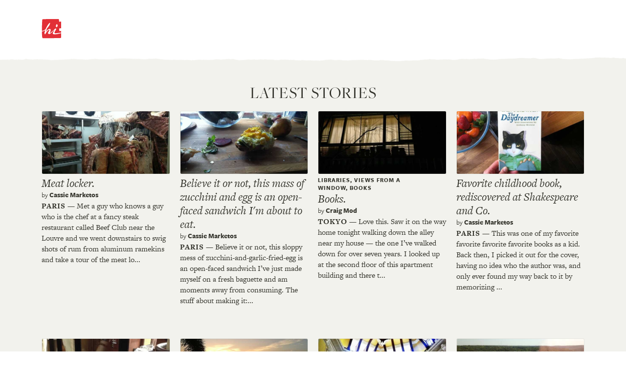

--- FILE ---
content_type: text/html
request_url: https://hitotoki.org/extended-media_type=text-html&page=69
body_size: 23769
content:
<!DOCTYPE html>
<html>
    <head>
          <meta content="text/html; charset=utf-8" http-equiv="Content-Type" />
  <meta content="en-us" http-equiv="Content-Language" />

      <script type="text/javascript">var _sf_startpt=(new Date()).getTime()</script>
  
      <meta content='width=device-width, initial-scale=1.0, maximum-scale=1.0, user-scalable=no, minimal-ui' name='viewport'>
  
      <meta name="p:domain_verify" content="86e04d65852a6fc0e48bccde1ba99d50"/>
    <meta property="og:title" content="Hi - Capture. Write. Publish" />
    <meta property="og:type" content="website" />
    <meta property="og:url" content="https://hi.co" />
    <meta property="og:image" content="/bundles/hitomain/images/hi_big.png?v=1475304932" />
    <meta property="og:site_name" content="Hi" />
    <meta property="og:description" content="Capture. Write. Publish." />
    <meta property="fb:admins" content="623382" />
  
  <link rel="apple-touch-icon" href="bundles/hitomain/images/apple-touch-icon-57x57-v=1475304932.png" />
  <link rel="apple-touch-icon" sizes="72x72" href="bundles/hitomain/images/apple-touch-icon-72x72-v=1475304932.png" />
  <link rel="apple-touch-icon" sizes="114x114" href="bundles/hitomain/images/apple-touch-icon-114x114-v=1475304932.png" />
  <link rel="icon" type="image/x-icon" href="bundles/hitomain/images/favicon-v=1475304932.png" />

  <title>All the Stories From Around the World</title>
            <link rel="stylesheet" href="css/3719091-v=1475304932.css" />
      
  <script src="http://cdn.ravenjs.com/1.1.11/jquery,native/raven.min.js"></script>
  <script>
      var options = {
          whitelistUrls: [
              /hi\.co/, /i\.hi\.co/, /sayhi\.co/, /sayhi\.dev/
          ]
      };
      
  </script>

  <link rel="stylesheet" href="https://use.typekit.net/mkp3ksc.css">
  <script type="text/javascript">try{Typekit.load();}catch(e){}</script>
    <script type="text/javascript">
    window._gaq = {
      push: function(){},
      _createAsyncTracker: function(){},
      _getAsyncTracker: function(){}
    }
  </script>
      </head>
    <body class="" data-route="hitotoki_extended">
        <div class="off-canvas-wrap">
  <div class="inner-wrap">
          <aside class="left-off-canvas-menu">
      <nav>
        <ul>
                  <li><a href="#" onclick='$(".exit-off-canvas").click();return false;' rel="auth" class="auth_delay">Sign In / Sign Up</a></li>
                </ul>
                <ul>
          <li><a href="index.html">Home</a></li>
          <li><a href="editors_picks.html">Editors' picks</a></li>
          <li><a href="extended.html">All the stories</a></li>
        </ul>
        <ul>
          <li><a href="login.html">Welcome committee</a></li>
          <li><a href="about.html">About Hi</a></li>
          <li><a href="mailto:feedback@hi.co">feedback@hi.co</a></li>
                  </ul>
      </nav>
      <h3>Capture. Write. Publish.</h3>
      <h3>1,994,637 words<br /> 3,431 cities</h3>
    </aside>
    <a class="exit-off-canvas"></a>




      <div class="container header-container-mobile">
        <div class="row">
          <header>
            <div class="large-6 medium-7 small-6 columns logo">
              <h1>                <a class="left-off-canvas-toggle asleep" href="#">
                  <svg alt="Home" version="1.1" id="Layer_3" xmlns="http://www.w3.org/2000/svg" xmlns:xlink="http://www.w3.org/1999/xlink" x="0px" y="0px"
                     width="40px" height="40px" viewBox="0 0 43 43" enable-background="new 0 0 43 43" xml:space="preserve">
                  <g>
                    <path class="background" fill="#FF0000" d="M1.769,0.671c-0.686,0.7-1.771,34.654-0.128,39.926c0.584,1.878,1.245,1.719,1.964,1.725
      c0.72,0.005,36.007-0.368,37.469-0.44c1.555-0.076,2.321-1.021,2.516-3.294c0.097-1.134-0.069-12.161-0.204-12.325
      c-0.134-0.166-2.698,0.159-3.418,0.243c-0.721,0.084-1.16-1.179-1.155-1.807c0.005-0.63-0.164-2.071-0.159-2.699
      c0.005-0.63,0.439-1.437,1.16-1.512c0.701-0.075,3.707,0.16,3.883-0.13c0.176-0.292,0.013-12.528,0.02-13.427
      c0.007-0.899-0.799-1.355-1.608-1.361c-0.81-0.006-2.251,0.432-2.251,0.432s-1.438-0.011-1.429-1.27
      c0.01-1.258-0.329-3.959-0.329-3.959s-0.175-0.721-0.984-0.727C36.305,0.039,2.661-0.239,1.769,0.671z"/>
    <path class="foreground" fill="#FFFFFF" d="M16.926,33.116c-1.678-0.013-3.272-1.749-2.785-2.764c0.444-0.928,4.122-6.668,2.953-6.677
      c-4.23-0.033-8.743,9.599-9.014,9.777c-0.271,0.177-1.662-0.238-1.478-0.822c0.391-1.236-0.347-1.576-0.347-1.576
      c0.007-0.898,2.076-6.817,2.076-6.817c-1.495,1.518-5.697,3.081-7.657,3.186c-1.395,0.074-0.191-1.155-0.191-1.155
      s3.876-0.038,8.312-3.87c0,0,5.074-11.613,9.281-14.092c1.254-0.739,0.779,3.918-3.125,8.743c-0.51,0.631-1.816,2.234-3.084,3.483
      l-2.399,7.985c0,0,3.709-6.807,8.685-6.767c3.147,0.023,1.396,5.585,0.299,7.825c-1.097,2.239,0.665,1.023,1.345,0.55
      c2.486-1.735,9.823-8.602,10.095-8.96c0.272-0.357,2.116-0.298,2.378,0.604c0.263,0.901-3.917,6.534-3.927,7.838
      c-0.011,1.304,0.929,1.896,2.143,1.905c1.214,0.009,12.603-1.605,13.149-1.652c0.473-0.042,0.541,0.917,0,1.081
      c-0.688,0.21-10.379,2.84-15.415,2.802c-1.349-0.011-3.683-0.568-3.67-2.231c0.008-1.08,3.516-6.919,3.472-7.078
      c-0.043-0.157-0.133-0.169-0.291-0.113C27.574,24.375,19.488,33.136,16.926,33.116z"/>
    <path class="foreground" fill="#FFFFFF" d="M31.606,14.524c0.012-1.482,1.284-3.227,1.914-3.222s1.82,1.408,1.863,3.252
      c0.034,1.438-1.87,3.447-2.454,3.354c-0.583-0.095-1.26,0.125-1.337-1.539C31.516,14.704,31.606,14.524,31.606,14.524z"/>
                  </g>
                  </svg>
                </a>
              </h1>
                          </div>
                          <div class="large-6 medium-7 small-6 columns show-for-small-only" style="
                position: relative;
                width: auto;
                top: -18px;
                float: right;
                padding: 0;
                margin: 0;
                height: 0px;
                ">
                <a href="login.html" class="button shock" style="font-size: 1.4em;display: inline;float: right;font-size: 1.4em; display: inline; float: right; margin-right: 15px; margin-top: 25px;">Join</a>
              </div>
                        <div class="large-6 medium-5 hide-for-small columns sketchme">
              <nav>
              <ul>
                                <li class="login_action asleep">
                  <a href="#" rel="auth" class="button shock" style="font-size: 1.8em;">Join</a>
                </li>
                              </ul>
              </nav>
            </div>
          </header>
        </div>
      </div>

  
  <div id="alertsContainer">
    <div class="container alerts">
      <div class="row">
                  </div>
  </div>
    </div>

  
<div class="container tornbg">
  <div class="row editorspicks story_list">
    <h1 class="title columns">Latest Stories</h1>
    <ul class="large-block-grid-4 medium-block-grid-3 small-block-grid-1 infinite-container">
            <a href="moments/dptmu5tv.html">
        <li class="story">
            <div class="imagepull lazy"
            data-original="/i.hitotoki.org/media/images/email_thumb/5158c7b91d91b94330000019.jpg" style="background-image: none;"></div>
                          <h3></h3>
                        <h2>Meat locker.</h2>
            <cite>by <strong>Cassie Marketos</strong></cite>
                          <p><span class="city">Paris</span> — Met a guy who knows a guy who is the chef at a fancy steak restaurant called Beef Club near the Louvre and we went downstairs to swig shots of rum from aluminum ramekins and take a tour of the meat lo...</p>
                      </a>
        </li>
      </a>
            <a href="moments/q8cot4cv.html">
        <li class="story">
            <div class="imagepull lazy"
            data-original="/i.hitotoki.org/media/images/email_thumb/515707511d91b9840100001c.jpg" style="background-image: none;"></div>
                          <h3></h3>
                        <h2>Believe it or not, this mass of zucchini and egg is an open-faced sandwich I&#039;m about to eat.</h2>
            <cite>by <strong>Cassie Marketos</strong></cite>
                          <p><span class="city">Paris</span> — Believe it or not, this sloppy mess of zucchini-and-garlic-fried-egg is an open-faced sandwich I’ve just made myself on a fresh baguette and am moments away from consuming.

The stuff about making it:...</p>
                      </a>
        </li>
      </a>
            <a href="moments/gnirfviq.html">
        <li class="story">
            <div class="imagepull lazy"
            data-original="/i.hitotoki.org/media/images/email_thumb/5114f35b1d91b90d7f000000.jpg" style="background-image: none;"></div>
                          <h3>Libraries,&nbsp;Views from a window,&nbsp;Books</h3>
                        <h2>Books.</h2>
            <cite>by <strong>Craig Mod</strong></cite>
                          <p><span class="city">Tokyo</span> — Love this.

Saw it on the way home tonight walking down the alley near my house — the one I’ve walked down for over seven years.

I looked up at the second floor of this apartment building and there t...</p>
                      </a>
        </li>
      </a>
            <a href="moments/3ahac6cq.html">
        <li class="story">
            <div class="imagepull lazy"
            data-original="/i.hitotoki.org/media/images/email_thumb/51545a7a1d91b97e42000015.jpg" style="background-image: none;"></div>
                          <h3></h3>
                        <h2>Favorite childhood book, rediscovered at Shakespeare and Co.</h2>
            <cite>by <strong>Cassie Marketos</strong></cite>
                          <p><span class="city">Paris</span> — This was one of my favorite favorite favorite favorite books as a kid. Back then, I picked it out for the cover, having no idea who the author was, and only ever found my way back to it by memorizing ...</p>
                      </a>
        </li>
      </a>
            <a href="moments/d2iwfohw.html">
        <li class="story">
            <div class="imagepull lazy"
            data-original="/i.hitotoki.org/media/images/email_thumb/51536cce1d91b92c7e000016.jpg" style="background-image: none;"></div>
                          <h3></h3>
                        <h2>Modshadow.</h2>
            <cite>by <strong>Robin Sloan</strong></cite>
                          <p><span class="city">Oakland</span> — Oliveto Cafe is a gem. It’s almost hidden, even though it’s on such a big prominent corner: overshadowed by Market Hall’s great bustling façades on both sides, and by big brother Oliveto (non-Cafe) ab...</p>
                      </a>
        </li>
      </a>
            <a href="moments/ggfpfat3.html">
        <li class="story">
            <div class="imagepull lazy"
            data-original="/i.hitotoki.org/media/images/email_thumb/514794031d91b9f76600001c.jpg" style="background-image: none;"></div>
                          <h3></h3>
                        <h2>Woozy sunset from a hillside overlooking Santa Teresa.</h2>
            <cite>by <strong>Cassie Marketos</strong></cite>
                          <p><span class="city">Heredia province</span> — It takes one day to know the entire living population of Santa Teresa, Costa Rica. After that, you own the town. Every place you walk into, you know the person behind the bar and the people in the kit...</p>
                      </a>
        </li>
      </a>
            <a href="moments/k1h1c3uo.html">
        <li class="story">
            <div class="imagepull lazy"
            data-original="/i.hitotoki.org/media/images/email_thumb/511703aa1d91b9e201000014.jpg" style="background-image: none;"></div>
                          <h3></h3>
                        <h2>Inside the Neotokyo layer cake</h2>
            <cite>by <strong>Chris Palmieri</strong></cite>
                          <p><span class="city">Tokyo</span> — For as long as I’ve lived in Tokyo, I’ve been an East sider. The giveaway is how I center my map on Tokyo station, a traffic hub on the east edge of the Imperial Palace, which hasn’t been the most tra...</p>
                      </a>
        </li>
      </a>
            <a href="moments/ontyinuk.html">
        <li class="story">
            <div class="imagepull lazy"
            data-original="/i.hitotoki.org/media/images/email_thumb/5150c03a1d91b9855f000007.jpg" style="background-image: none;"></div>
                          <h3></h3>
                        <h2>Rarely, there is no traffic.</h2>
            <cite>by <strong>Andrew Womack</strong></cite>
                          <p><span class="city">Austin</span> — Because there usually is.
</p>
                      </a>
        </li>
      </a>
            <a href="moments/5mtyf7sq.html">
        <li class="story">
            <div class="imagepull lazy"
            data-original="/i.hitotoki.org/media/images/email_thumb/514d3df11d91b9ef6e000015.jpg" style="background-image: none;"></div>
                          <h3>spring,&nbsp;City views</h3>
                        <h2>Thresholds – one, two, three.</h2>
            <cite>by <strong>Chris Palmieri</strong></cite>
                          <p><span class="city">Tokyo</span> — The stretch of Eitai-Dori between Monzen-nakachō and the Yaesu side of Tokyo station is cross-hatched with unassuming canals and side streets of various gauge. Like much of Tokyo, streetlights, midris...</p>
                      </a>
        </li>
      </a>
            <a href="moments/zxsqtjum.html">
        <li class="story">
            <div class="imagepull lazy"
            data-original="/i.hitotoki.org/media/images/email_thumb/5131dc5f1d91b9136a00000f.jpg" style="background-image: none;"></div>
                          <h3></h3>
                        <h2>Preetam said last night that Singaporeans don&#039;t write science fiction.</h2>
            <cite>by <strong>Tomomi Sasaki</strong></cite>
                          <p><span class="city">Singapore</span> — Gardens by the Bay is an integral part of a strategy by the Singapore government to transform Singapore from a “Garden City” to a “City in a Garden”. / Wikipedia
</p>
                      </a>
        </li>
      </a>
            <a href="moments/epc2tluq.html">
        <li class="story">
            <div class="imagepull lazy"
            data-original="/i.hitotoki.org/media/images/email_thumb/51315ac21d91b90b5b00003d.jpg" style="background-image: none;"></div>
                          <h3></h3>
                        <h2>Trust in the choice you made before getting on the ride.</h2>
            <cite>by <strong>Tomomi Sasaki</strong></cite>
                          <p><span class="city">Singapore</span> — Visitors to this newly built high rise must have a key card holder punch in their destination floor before getting on the elevator. There are no controls inside.
</p>
                      </a>
        </li>
      </a>
            <a href="moments/4dcxuxt3.html">
        <li class="story">
            <div class="imagepull lazy"
            data-original="/i.hitotoki.org/media/images/email_thumb/513013671d91b9543c000019.jpg" style="background-image: none;"></div>
                          <h3></h3>
                        <h2>I am fifty stories high and owned by the government.</h2>
            <cite>by <strong>Tomomi Sasaki</strong></cite>
                          <p><span class="city">Singapore</span> — The most luxurious public housing in SG. Property value has more than doubled since its opening.
</p>
                      </a>
        </li>
      </a>
            <a href="moments/q6ivhzcp.html">
        <li class="story">
            <div class="imagepull lazy"
            data-original="/i.hitotoki.org/media/images/email_thumb/512ef6f21d91b95218000008.jpg" style="background-image: none;"></div>
                          <h3></h3>
                        <h2>Every dish deserves its own sauce.</h2>
            <cite>by <strong>Tomomi Sasaki</strong></cite>
                          <p><span class="city">Singapore</span> — Amazing lunch at the Carlton - dim sum, crispy grilled chicken, sautéed vegetables and the loveliest aloe and lemongrass dessert.
</p>
                      </a>
        </li>
      </a>
            <a href="moments/bmtyibuy.html">
        <li class="story">
            <div class="imagepull lazy"
            data-original="/i.hitotoki.org/media/images/email_thumb/512d4f2c1d91b9c04700000c.jpg" style="background-image: none;"></div>
                          <h3></h3>
                        <h2>If only all lanterns could be animal shaped.</h2>
            <cite>by <strong>Tomomi Sasaki</strong></cite>
                          <p><span class="city">Hong kong</span> — Note to self: change location to Macau when Hitotoki gets editing.
</p>
                      </a>
        </li>
      </a>
            <a href="moments/wwcbiafe.html">
        <li class="story">
            <div class="imagepull lazy"
            data-original="/i.hitotoki.org/media/images/email_thumb/512b596d1d91b9794c000026.jpg" style="background-image: none;"></div>
                          <h3></h3>
                        <h2>Where have all the handsome, swarthy sailors gone?</h2>
            <cite>by <strong>Tomomi Sasaki</strong></cite>
                          <p><span class="city">Hong kong</span> — That’s the most ancient sailing boat in the world, painting a majestic sight against the backdrop of HK’s skyscrapers. Around town, groups of skinny sailor boys that just joined the Russian navy were ...</p>
                      </a>
        </li>
      </a>
            <a href="moments/0vhvi9tb.html">
        <li class="story">
            <div class="imagepull lazy"
            data-original="/i.hitotoki.org/media/images/email_thumb/512b53ec1d91b99b43000015.jpg" style="background-image: none;"></div>
                          <h3></h3>
                        <h2>Cocoichi Curry atop a Burberry&#039;s at Hong Kong&#039;s glitziest neighborhood.</h2>
            <cite>by <strong>Tomomi Sasaki</strong></cite>
                          <p><span class="city">Hong kong</span> — Across the street was a line of people standing to enter Tiffany’s. It’s all about supply and demand, doncha know?
</p>
                      </a>
        </li>
      </a>
            <a href="moments/52hgtli3.html">
        <li class="story">
            <div class="imagepull lazy"
            data-original="/i.hitotoki.org/media/images/email_thumb/512b4dd71d91b9f04200000f.jpg" style="background-image: none;"></div>
                          <h3></h3>
                        <h2>Reaching out to touch the littlest handrail in the world.</h2>
            <cite>by <strong>Tomomi Sasaki</strong></cite>
                          <p><span class="city">Hong kong</span> — A gesture of thoughtfulness or a sign of corners being cut? It all depends on how you see the world.
</p>
                      </a>
        </li>
      </a>
            <a href="moments/gyixuzc7.html">
        <li class="story">
            <div class="imagepull lazy"
            data-original="/i.hitotoki.org/media/images/email_thumb/512031dd1d91b9dc41000010.jpg" style="background-image: none;"></div>
                          <h3></h3>
                        <h2>In my garden, wondering if this will work now that I&#039;ve finally upgraded to Ice Cream Sandwich. So far, so good.</h2>
            <cite>by <strong>Helen Rickerby</strong></cite>
                          <p><span class="city">Wellington</span> — And there is no gale, or not to us. For us, this is a bit of a breeze.
</p>
                      </a>
        </li>
      </a>
            <a href="moments/awimswuv.html">
        <li class="story">
            <div class="imagepull lazy"
             data-original="url(/bundles/hitomain/images/imageplace.png?v=1475304932);" style="background-image: none;"></div>
                          <h3></h3>
                        <h2>middle of ws</h2>
            <cite>by <strong>Greg Rogan</strong></cite>
                          <p><span class="city">Wellington</span> — extending this
</p>
                      </a>
        </li>
      </a>
            <a href="moments/ewhlfvsn.html">
        <li class="story">
            <div class="imagepull lazy"
             data-original="url(/bundles/hitomain/images/imageplace.png?v=1475304932);" style="background-image: none;"></div>
                          <h3></h3>
                        <h2>Doesn&#039;t seem to like cheap Android phones :-(</h2>
            <cite>by <strong>elliot osullivan</strong></cite>
                          <p><span class="city">Wellington</span> — Switched over to my laptop so I can participate too :-)
</p>
                      </a>
        </li>
      </a>
            <a href="moments/0dfdtlud.html">
        <li class="story">
            <div class="imagepull lazy"
            data-original="/i.hitotoki.org/media/images/email_thumb/51181a2f1d91b9cb7d000006.jpg" style="background-image: none;"></div>
                          <h3></h3>
                        <h2>Start typing</h2>
            <cite>by <strong>Ernie Schoenfeld</strong></cite>
                          <p><span class="city">Wellington</span> — The only instruction Sketch ever gives you is “Start typing”. I like the idea that a picture is worth a thousand words so I’ve already exceeded my 500 character limit.
</p>
                      </a>
        </li>
      </a>
            <a href="moments/leizu9se.html">
        <li class="story">
            <div class="imagepull lazy"
             data-original="url(/bundles/hitomain/images/imageplace.png?v=1475304932);" style="background-image: none;"></div>
                          <h3></h3>
                        <h2>Is this the future of publishing?</h2>
            <cite>by <strong>Helen Rickerby</strong></cite>
                          <p><span class="city">Wellington</span> — Long ‘texts’ chopped into tidbits
tidbits combined into longer ‘texts’
(or photo essays
or films, or whatever you can imagine)

And lo the word was physical made digital
and the digital word
was print...</p>
                      </a>
        </li>
      </a>
            <a href="moments/mjslcxiw.html">
        <li class="story">
            <div class="imagepull lazy"
            data-original="/i.hitotoki.org/media/images/email_thumb/511810331d91b9827100000d.jpg" style="background-image: none;"></div>
                          <h3></h3>
                        <h2>Welded nikau palm tree outside the Civic Square.</h2>
            <cite>by <strong>Tina Ng</strong></cite>
                          <p><span class="city">Wellington</span> — On a sunny day, this tree shines brightly amongst the backdrop of the blue skies and ray of sunshine. A whole new atmosphere can be enjoyed by locals and visitors.
</p>
                      </a>
        </li>
      </a>
            <a href="moments/nwh5sytb.html">
        <li class="story">
            <div class="imagepull lazy"
            data-original="/i.hitotoki.org/media/images/email_thumb/511806491d91b9a66500000a.jpg" style="background-image: none;"></div>
                          <h3></h3>
                        <h2>Webstock pics</h2>
            <cite>by <strong>Treena Dreliozis</strong></cite>
                          <p><span class="city">Wellington</span> — The strange pyramids of civic square Wellington, peaking at the weird pole in the background.
</p>
                      </a>
        </li>
      </a>
            <a href="moments/llswcwhz.html">
        <li class="story">
            <div class="imagepull lazy"
            data-original="/i.hitotoki.org/media/images/email_thumb/511805e91d91b92b65000019.jpg" style="background-image: none;"></div>
                          <h3></h3>
                        <h2>Ball and chain</h2>
            <cite>by <strong>Andy Neale</strong></cite>
                          <p><span class="city">Wellington</span> — Washed up in Civic Square. Now waiting for a new owner for tethering. Previous tetherees may relate their experiences….or not as the case may be.
</p>
                      </a>
        </li>
      </a>
            <a href="moments/w5hnuksp.html">
        <li class="story">
            <div class="imagepull lazy"
            data-original="/i.hitotoki.org/media/images/email_thumb/511805681d91b9566300000b.jpg" style="background-image: none;"></div>
                          <h3></h3>
                        <h2>Enlightenment</h2>
            <cite>by <strong>Andy Neale</strong></cite>
                          <p><span class="city">Wellington</span> — I love this building. It now houses the Wellington City Gallery, but it started life as the Public Library. Stamped across the top are words of empowerment “Philosophy Religion Sociology Science”. It’...</p>
                      </a>
        </li>
      </a>
            <a href="moments/y0c5cjtz.html">
        <li class="story">
            <div class="imagepull lazy"
            data-original="/i.hitotoki.org/media/images/email_thumb/5118054c1d91b9516300000e.jpg" style="background-image: none;"></div>
                          <h3></h3>
                        <h2>Collaboration alters results</h2>
            <cite>by <strong>Genny Stevens</strong></cite>
                          <p><span class="city">Wellington</span> — Patterns in carpet transformed by thousands of footsteps into something else.
</p>
                      </a>
        </li>
      </a>
            <a href="moments/l7ujsqt7.html">
        <li class="story">
            <div class="imagepull lazy"
            data-original="/i.hitotoki.org/media/images/email_thumb/511805371d91b94d63000004.jpg" style="background-image: none;"></div>
                          <h3></h3>
                        <h2>Grammar, punctuation and instruction: this particular combination makes me curious. What happens if it&#039;s unlocked? Does it ever open?</h2>
            <cite>by <strong>Josh Kinal</strong></cite>
                          <p><span class="city">Wellington</span> — There is something honest about a sign printed on an A4 sheet and taped to a door. It tells us about the history of the place. Someone cared enough about this issue to create a notice and put it on a ...</p>
                      </a>
        </li>
      </a>
            <a href="moments/k5spcrfz.html">
        <li class="story">
            <div class="imagepull lazy"
            data-original="/i.hitotoki.org/media/images/email_thumb/511805021d91b9f66200001a.jpg" style="background-image: none;"></div>
                          <h3></h3>
                        <h2>Shapes into patterns into shapes</h2>
            <cite>by <strong>Genny Stevens</strong></cite>
                          <p><span class="city">Wellington</span> — now I’m totally overthinking - totally becoming precious
</p>
                      </a>
        </li>
      </a>
            <a href="moments/8mcbu2cw.html">
        <li class="story">
            <div class="imagepull lazy"
            data-original="/i.hitotoki.org/media/images/email_thumb/511804d11d91b9c36200003d.jpg" style="background-image: none;"></div>
                          <h3></h3>
                        <h2>X marks the spot</h2>
            <cite>by <strong>Michelle Park</strong></cite>
                          <p><span class="city">Wellington</span> — Although most commonly found on maps, the elusive X can also be found in the wild. If spotted, approach the X with stealth. They are skittish creatures - often dissolving into dust if surprised or ala...</p>
                      </a>
        </li>
      </a>
            <a href="moments/xkikhgs4.html">
        <li class="story">
            <div class="imagepull lazy"
            data-original="/i.hitotoki.org/media/images/email_thumb/511804941d91b9c362000008.jpg" style="background-image: none;"></div>
                          <h3></h3>
                        <h2>Symmetrical signage</h2>
            <cite>by <strong>Tony Dale-Low</strong></cite>
                          <p><span class="city">Wellington</span> — Someone with an eye for line found the perfect place to attach this sign,  it’s almost like the sign was purpose made for this location…
</p>
                      </a>
        </li>
      </a>
            <a href="moments/j6ioujsp.html">
        <li class="story">
            <div class="imagepull lazy"
            data-original="/i.hitotoki.org/media/images/email_thumb/511804711d91b9ea61000030.jpg" style="background-image: none;"></div>
                          <h3></h3>
                        <h2>Koru park</h2>
            <cite>by <strong>Achint Saxena</strong></cite>
                          <p><span class="city">Wellington</span> — Walking around wellington.. its hard not to notice the koru. Its everywhere. In paintings, murals, hanging around peoples necks, on shirts, in their hair.. Pour the contents of your wallet and you wil...</p>
                      </a>
        </li>
      </a>
            <a href="moments/wwhnc4un.html">
        <li class="story">
            <div class="imagepull lazy"
            data-original="/i.hitotoki.org/media/images/email_thumb/5118042b1d91b98d6000005e.jpg" style="background-image: none;"></div>
                          <h3></h3>
                        <h2>Eyes  of Wellington</h2>
            <cite>by <strong>Victorio Martin</strong></cite>
                          <p><span class="city">Wellington</span> — Shiner by the hour, from my window!
</p>
                      </a>
        </li>
      </a>
            <a href="moments/2quqtkcg.html">
        <li class="story">
            <div class="imagepull lazy"
            data-original="/i.hitotoki.org/media/images/email_thumb/5118041d1d91b97561000025.jpg" style="background-image: none;"></div>
                          <h3></h3>
                        <h2>Anchor Stone</h2>
            <cite>by <strong>Tom Rennie</strong></cite>
                          <p><span class="city">Wellington</span> — The results of trying to be achingly profound (i.e. avoid the nikau ferns or sphere) while stumbling around a windy civic square on an under-caffeinated Monday morning. But probably only reinforcing t...</p>
                      </a>
        </li>
      </a>
            <a href="moments/g7sefacv.html">
        <li class="story">
            <div class="imagepull lazy"
            data-original="/i.hitotoki.org/media/images/email_thumb/511803e81d91b98d6000004d.jpg" style="background-image: none;"></div>
                          <h3></h3>
                        <h2>Cubism</h2>
            <cite>by <strong>Andrew Peel</strong></cite>
                          <p><span class="city">Wellington</span> — There was a sculpture on Pitt St, Sydney, near Australia Square, that this reminds me of - although it is 3 times as big and chrome. I think it’s been removed to a junk yard tin Tempe.
</p>
                      </a>
        </li>
      </a>
            <a href="moments/jlflsxin.html">
        <li class="story">
            <div class="imagepull lazy"
            data-original="/i.hitotoki.org/media/images/email_thumb/511803d31d91b98d6000003f.jpg" style="background-image: none;"></div>
                          <h3></h3>
                        <h2>A beginning...</h2>
            <cite>by <strong>Tom Rennie</strong></cite>
                          <p><span class="city">Wellington</span> — A prototype for use on the south coast of Wellington.
</p>
                      </a>
        </li>
      </a>
            <a href="moments/5ncnh1fa.html">
        <li class="story">
            <div class="imagepull lazy"
            data-original="/i.hitotoki.org/media/images/email_thumb/511803931d91b9ce5f000056.jpg" style="background-image: none;"></div>
                          <h3></h3>
                        <h2>Nikau fern sculpture on water</h2>
            <cite>by <strong>Jamie Mackay</strong></cite>
                          <p><span class="city">Wellington</span> — The Nikau reminds us that we are a Pacific nation - though we are too far south to be called ‘tropical’ - at least for now…. 
I love pruning Nikau- their fronds are supported by thick but almost hol...</p>
                      </a>
        </li>
      </a>
            <a href="moments/7whwsyfz.html">
        <li class="story">
            <div class="imagepull lazy"
            data-original="/i.hitotoki.org/media/images/email_thumb/511803341d91b9ce5f00003f.jpg" style="background-image: none;"></div>
                          <h3></h3>
                        <h2>Webstock plaza ball</h2>
            <cite>by <strong>Brett Young</strong></cite>
                          <p><span class="city">Wellington</span> — The Plaza in the center of Wellington has this amazing silver fern ball strung over it!
Theres also the Town Hall, the Concert theatre the Library and an Art Gallery surrounding it PLus a bridge over ...</p>
                      </a>
        </li>
      </a>
            <a href="moments/mxhncqhd.html">
        <li class="story">
            <div class="imagepull lazy"
            data-original="/i.hitotoki.org/media/images/email_thumb/5118032c1d91b9ce5f000036.jpg" style="background-image: none;"></div>
                          <h3></h3>
                        <h2>Wellington Webstock Escher</h2>
            <cite>by <strong>Andrew Peel</strong></cite>
                          <p><span class="city">Wellington</span> — I had the Escher print of the hand and the pencil drawing itself. Escher, Bowie and film The Labyrinth will always be intertwined.

If you look through each of the main arches, there is another arch i...</p>
                      </a>
        </li>
      </a>
            <a href="moments/dnurskh9.html">
        <li class="story">
            <div class="imagepull lazy"
             data-original="url(/bundles/hitomain/images/imageplace.png?v=1475304932);" style="background-image: none;"></div>
                          <h3></h3>
                        <h2>Exploring the digital &amp; physical in Wellington</h2>
            <cite>by <strong>Erin Webley</strong></cite>
                          <p><span class="city">Wellington</span> — Learning today that lots of pieces of imperfection, might create one piece of perfection.

A moment in time, a memory, a photo, a smile captured.  Later you can go back and turn it into something more...</p>
                      </a>
        </li>
      </a>
            <a href="moments/z9iduztk.html">
        <li class="story">
            <div class="imagepull lazy"
            data-original="/i.hitotoki.org/media/images/email_thumb/511802fd1d91b9ce5f000028.jpg" style="background-image: none;"></div>
                          <h3></h3>
                        <h2>Suprema a situ</h2>
            <cite>by <strong>Achint Saxena</strong></cite>
                          <p><span class="city">Wellington</span> — Just walking up the stairs at the wellington town hall. I noticed this rather resplendent  coat of arms on the floor. Trodden by almost everyone who visits the town hall buildings.. Suprema a situ - s...</p>
                      </a>
        </li>
      </a>
            <a href="moments/7piziecx.html">
        <li class="story">
            <div class="imagepull lazy"
            data-original="/i.hitotoki.org/media/images/email_thumb/511802e51d91b98d60000000.jpg" style="background-image: none;"></div>
                          <h3></h3>
                        <h2>Iconically Wellington</h2>
            <cite>by <strong>Sophie Melchior</strong></cite>
                          <p><span class="city">Wellington</span> — Grey clouds, whistling wind and a group of strangers heading out to capture moments together.

Spreading out to find a moment, a place in time where a connection can be made. It’s amazing the creativi...</p>
                      </a>
        </li>
      </a>
            <a href="moments/dbsqu3uq.html">
        <li class="story">
            <div class="imagepull lazy"
            data-original="/i.hitotoki.org/media/images/email_thumb/511802db1d91b9ce5f000020.jpg" style="background-image: none;"></div>
                          <h3></h3>
                        <h2>Pixelated ideas</h2>
            <cite>by <strong>Genny Stevens</strong></cite>
                          <p><span class="city">Wellington</span> — Layers of creativity in objects taken for granted. Represented in pixels. From the farmer selectively breeding their sheep for highest quality carpet wool. The design of the coat of arms to visually r...</p>
                      </a>
        </li>
      </a>
            <a href="moments/mmhetvck.html">
        <li class="story">
            <div class="imagepull lazy"
            data-original="/i.hitotoki.org/media/images/email_thumb/5118023e1d91b9355f00002e.jpg" style="background-image: none;"></div>
                          <h3></h3>
                        <h2>We&#039;re in Craig Mod&#039;s workshop about flip-flopping physical to digital.</h2>
            <cite>by <strong>Josh Kinal</strong></cite>
                          <p><span class="city">Wellington</span> — And now we’re walking outside
</p>
                      </a>
        </li>
      </a>
            <a href="moments/m6tzfkc9.html">
        <li class="story">
            <div class="imagepull lazy"
             data-original="url(/bundles/hitomain/images/imageplace.png?v=1475304932);" style="background-image: none;"></div>
                          <h3></h3>
                        <h2>Digital physical workshop in progress.</h2>
            <cite>by <strong>Anthony Lapwood</strong></cite>
                          <p><span class="city">Wellington</span> — Engaged enough to have made it to 10:30AM without coffee.
</p>
                      </a>
        </li>
      </a>
            <a href="moments/mofvfwuy.html">
        <li class="story">
            <div class="imagepull lazy"
            data-original="/i.hitotoki.org/media/images/email_thumb/5118020b1d91b9355f00001c.jpg" style="background-image: none;"></div>
                          <h3></h3>
                        <h2>Webstock workshop</h2>
            <cite>by <strong>Brett Young</strong></cite>
                          <p><span class="city">Wellington</span> — level 2 in the Wellington Town Hall in Craig Mod’s workshop.
learning all about self publishing etc..
webstock is, as usual, well set up and resourced with plenty of goodies, new bag! yay!
</p>
                      </a>
        </li>
      </a>
            <a href="moments/q4s4spcn.html">
        <li class="story">
            <div class="imagepull lazy"
             data-original="url(/bundles/hitomain/images/imageplace.png?v=1475304932);" style="background-image: none;"></div>
                          <h3></h3>
                        <h2>In Wellington, talking my time over. Early morning blue stuff in the sea. Green peace in the bay.</h2>
            <cite>by <strong>Matthew Oliver</strong></cite>
                          <p><span class="city">Wellington</span> — Stiff breeze, stiff legs after long running. Yesterday’s long run, a regular Sunday event, was late. Twenty-two km after dinner; no recovery before bed, and waking sore and tired. So here we are, back...</p>
                      </a>
        </li>
      </a>
            <a href="moments/ljtwulfo.html">
        <li class="story">
            <div class="imagepull lazy"
            data-original="/i.hitotoki.org/media/images/email_thumb/5115e9461d91b9c039000001.jpg" style="background-image: none;"></div>
                          <h3>Train Stations</h3>
                        <h2>Off again.</h2>
            <cite>by <strong>Craig Mod</strong></cite>
                          <p><span class="city">Tokyo</span> — Another day

Another train

Another plane
</p>
                      </a>
        </li>
      </a>
            <a href="moments/jzsxf2s5.html">
        <li class="story">
            <div class="imagepull lazy"
            data-original="/i.hitotoki.org/media/images/email_thumb/5113a70e1d91b9a60f000001.jpg" style="background-image: none;"></div>
                          <h3>Trains,&nbsp;Travel</h3>
                        <h2>Finally!</h2>
            <cite>by <strong>Craig Mod</strong></cite>
                          <p><span class="city">Sakura</span> — Announcement at one hour on the tarmac of SFO — 5-10 min maintenance check, please hold.

Announcement at one hour forty-five minutes — please disembark.

Six hours later, we’re finally flying. 
12 ho...</p>
                      </a>
        </li>
      </a>
          </ul>
  </div>
  <div class="row" style="height:20px; display:block;">
      
<div class="pagination">
            <span class="first">
            <a href="extended-media_type=text-html&amp;page=1.html">&lt;&lt;</a>
        </span>
    
            <span class="previous">
            <a href="extended-media_type=text-html&amp;page=68.html">&lt;</a>
        </span>
    
                        <span class="page">
                <a href="extended-media_type=text-html&amp;page=65.html">65</a>
            </span>
        
                        <span class="page">
                <a href="extended-media_type=text-html&amp;page=66.html">66</a>
            </span>
        
                        <span class="page">
                <a href="extended-media_type=text-html&amp;page=67.html">67</a>
            </span>
        
                        <span class="page">
                <a href="extended-media_type=text-html&amp;page=68.html">68</a>
            </span>
        
                        <span class="current">69</span>
        
    
    
    </div>

  </div>
</div>



        <footer>
        <div class="row">
          <div class="large-12 columns">
            <ul><li><a href="about.html">About Hi / Contact</a></li><li><a href="about/privacy.html">Privacy Policy</a></li><li><a href="about/terms.html">Terms of Service</a></li></ul>
            <p>© 2013–2016 Moments Management Corp.<br /> Managing your moments, so you don't have to.</p>

            <div class="colab">
            <h4>Proudly in collaboration with</h4>
            <a href="http://rackspace.com" target="_new">
            <svg version="1.1" xmlns="http://www.w3.org/2000/svg" xmlns:xlink="http://www.w3.org/1999/xlink" x="0px" y="0px"
               width="50px" height="14.862px" viewBox="161.679 50.76 50 14.862" enable-background="new 161.679 50.76 50 14.862"
               xml:space="preserve" id="rackspace">
            <g id="Foreground">
                <path fill="#FFFFFF" d="M185.262,50.792c-0.019,0-0.034,0.013-0.038,0.031l-0.358,1.869c-0.002,0.011,0.001,0.023,0.008,0.032
                  s0.018,0.014,0.029,0.014h1.114c0.018,0,0.034-0.013,0.038-0.031l0.059-0.294c0.002-0.011-0.001-0.023-0.008-0.032
                  c-0.007-0.009-0.018-0.014-0.029-0.014c0,0-0.612,0-0.693,0c0.014-0.071,0.076-0.398,0.085-0.448c0.057,0,0.625,0,0.625,0
                  c0.019,0,0.034-0.014,0.038-0.032l0.053-0.294c0-0.002,0.001-0.004,0.001-0.007c0-0.009-0.003-0.018-0.009-0.024
                  c-0.007-0.009-0.019-0.014-0.03-0.014c0,0-0.527,0-0.607,0c0.013-0.068,0.063-0.336,0.073-0.384c0.058,0,0.7,0,0.7,0
                  c0.019,0,0.034-0.013,0.038-0.032l0.051-0.294c0-0.002,0-0.004,0-0.007c0-0.009-0.003-0.018-0.009-0.024
                  c-0.008-0.009-0.018-0.014-0.029-0.014L185.262,50.792L185.262,50.792z"/>
                <path fill="#FFFFFF" d="M175.747,51.163h-0.086l-0.095,0.494h0.087c0.124,0,0.233-0.04,0.3-0.107
                  c0.049-0.05,0.073-0.113,0.073-0.187v-0.007C176.023,51.223,175.938,51.163,175.747,51.163z M175.31,50.792h0.316
                  c0.3,0,0.857,0,0.867,0.522v0.016c0,0.185-0.062,0.345-0.18,0.465c-0.147,0.15-0.373,0.233-0.636,0.233h-0.186l-0.13,0.678
                  c-0.003,0.019-0.019,0.031-0.038,0.031h-0.375c-0.011,0-0.022-0.005-0.029-0.014c-0.007-0.008-0.01-0.021-0.008-0.031l0.361-1.869
                  C175.276,50.805,175.292,50.792,175.31,50.792z"/>
                <path fill="#FFFFFF" d="M177.173,51.976c0.003,0.205,0.102,0.423,0.364,0.423c0.133,0,0.253-0.053,0.356-0.158
                  c0.182-0.186,0.259-0.48,0.255-0.689c-0.003-0.204-0.103-0.42-0.37-0.42c-0.136,0-0.256,0.053-0.358,0.156
                  C177.265,51.446,177.168,51.716,177.173,51.976z M176.993,51.122c0.205-0.24,0.471-0.362,0.791-0.362
                  c0.519,0,0.823,0.303,0.833,0.831c0.006,0.317-0.103,0.62-0.307,0.854c-0.188,0.214-0.47,0.326-0.815,0.326
                  c-0.463,0-0.781-0.327-0.79-0.814C176.699,51.647,176.801,51.351,176.993,51.122z"/>
                <path fill="#FFFFFF" d="M181.14,50.792c-0.015,0-0.029,0.009-0.035,0.023c0,0-0.467,1.055-0.57,1.289
                  c-0.006-0.251-0.032-1.274-0.032-1.274c0-0.021-0.017-0.037-0.039-0.037h-0.503c-0.015,0-0.029,0.009-0.035,0.023
                  c0,0-0.439,1.059-0.535,1.29c-0.015-0.247-0.075-1.277-0.075-1.277c-0.001-0.021-0.018-0.036-0.038-0.036h-0.375
                  c-0.011,0-0.021,0.004-0.028,0.012c-0.007,0.008-0.011,0.019-0.01,0.029l0.154,1.869c0.001,0.02,0.018,0.035,0.038,0.035h0.463
                  c0.015,0,0.029-0.009,0.035-0.023c0,0,0.465-1.103,0.567-1.345c0.008,0.258,0.042,1.331,0.042,1.331
                  c0,0.021,0.018,0.037,0.039,0.037h0.468c0.015,0,0.029-0.009,0.035-0.022l0.856-1.869c0.005-0.012,0.004-0.026-0.003-0.037
                  c-0.007-0.011-0.019-0.018-0.032-0.018H181.14z"/>
                <path fill="#FFFFFF" d="M181.918,50.792c-0.019,0-0.034,0.013-0.038,0.031l-0.358,1.869c-0.002,0.011,0.001,0.023,0.008,0.032
                  c0.007,0.009,0.018,0.014,0.03,0.014h1.114c0.019,0,0.034-0.013,0.038-0.031l0.058-0.294c0.002-0.011,0-0.023-0.008-0.032
                  c-0.007-0.009-0.018-0.014-0.03-0.014c0,0-0.611,0-0.693,0c0.014-0.071,0.076-0.398,0.085-0.448c0.057,0,0.625,0,0.625,0
                  c0.019,0,0.034-0.014,0.038-0.032l0.053-0.294c0-0.002,0-0.004,0-0.007c0-0.009-0.003-0.018-0.009-0.024
                  c-0.007-0.009-0.018-0.014-0.029-0.014c0,0-0.527,0-0.607,0c0.013-0.068,0.064-0.336,0.073-0.384c0.058,0,0.7,0,0.7,0
                  c0.019,0,0.035-0.013,0.038-0.032l0.051-0.294c0-0.002,0-0.004,0-0.007c0-0.009-0.003-0.018-0.009-0.024
                  c-0.007-0.009-0.018-0.014-0.029-0.014L181.918,50.792L181.918,50.792z"/>
                <path fill="#FFFFFF" d="M183.985,51.163h-0.124l-0.08,0.427h0.09c0.089,0,0.252-0.014,0.34-0.103
                  c0.041-0.041,0.061-0.094,0.061-0.16v-0.006C184.27,51.174,184.162,51.163,183.985,51.163z M183.96,50.792
                  c0.343,0,0.77,0,0.779,0.479v0.013c0,0.142-0.045,0.264-0.133,0.355c-0.074,0.077-0.177,0.129-0.296,0.153
                  c0.04,0.034,0.069,0.083,0.085,0.145l0.194,0.752c0.001,0.003,0.001,0.007,0.001,0.01c0,0.008-0.002,0.017-0.008,0.023
                  c-0.007,0.009-0.019,0.015-0.03,0.015h-0.394c-0.018,0-0.033-0.012-0.037-0.029l-0.1-0.439l-0.018-0.087
                  c-0.031-0.152-0.045-0.221-0.187-0.221h-0.11l-0.143,0.746c-0.004,0.018-0.02,0.031-0.038,0.031h-0.375
                  c-0.012,0-0.022-0.005-0.03-0.014c-0.007-0.009-0.01-0.021-0.008-0.032l0.355-1.87c0.003-0.018,0.02-0.031,0.038-0.031H183.96
                  L183.96,50.792z"/>
                <path fill="#FFFFFF" d="M187.278,51.163h-0.097l-0.229,1.204h0.128c0.238,0,0.421-0.063,0.544-0.188
                  c0.126-0.128,0.189-0.321,0.189-0.574v-0.029C187.81,51.317,187.609,51.163,187.278,51.163z M186.831,50.792h0.562
                  c0.326,0,0.875,0.109,0.89,0.835c0.003,0.185-0.029,0.533-0.287,0.796c-0.205,0.208-0.505,0.314-0.894,0.314h-0.629
                  c-0.012,0-0.022-0.005-0.029-0.014c-0.008-0.009-0.011-0.021-0.009-0.032l0.357-1.869
                  C186.797,50.805,186.812,50.792,186.831,50.792z"/>
                <path fill="#FFFFFF" d="M189.68,51.902h-0.089l-0.088,0.464h0.082c0.145,0,0.302-0.011,0.383-0.094
                  c0.041-0.041,0.061-0.099,0.061-0.174V52.09C190.025,51.955,189.928,51.902,189.68,51.902z M189.834,51.163h-0.1l-0.075,0.384
                  h0.101c0.099,0,0.23-0.015,0.301-0.087c0.035-0.036,0.052-0.082,0.052-0.141v-0.006C190.11,51.188,190.013,51.163,189.834,51.163z
                   M189.397,50.792h0.554c0.384,0,0.606,0.177,0.612,0.485v0.009c0,0.193-0.126,0.365-0.307,0.44
                  c0.139,0.064,0.22,0.202,0.224,0.395v0.014c0,0.153-0.048,0.28-0.144,0.376c-0.147,0.151-0.404,0.227-0.763,0.227h-0.532
                  c-0.012,0-0.022-0.005-0.03-0.014c-0.007-0.009-0.01-0.021-0.008-0.032l0.355-1.87C189.363,50.805,189.379,50.792,189.397,50.792z
                  "/>
                <path fill="#FFFFFF" d="M192.152,50.792c-0.012,0-0.022,0.006-0.03,0.015c0,0-0.479,0.633-0.551,0.729
                  c-0.041-0.11-0.269-0.72-0.269-0.72c-0.006-0.015-0.021-0.025-0.036-0.025h-0.396c-0.013,0-0.025,0.006-0.032,0.017
                  c-0.004,0.006-0.006,0.014-0.006,0.021c0,0.005,0.001,0.01,0.003,0.015c0,0,0.446,1.063,0.456,1.084
                  c-0.005,0.022-0.146,0.763-0.146,0.763c-0.001,0.002-0.001,0.005-0.001,0.007c0,0.009,0.003,0.018,0.009,0.024
                  c0.007,0.009,0.018,0.014,0.029,0.014h0.375c0.019,0,0.034-0.013,0.038-0.031c0,0,0.143-0.746,0.146-0.765
                  c0.012-0.015,0.878-1.088,0.878-1.088c0.006-0.007,0.009-0.016,0.009-0.024c0-0.006-0.001-0.011-0.004-0.017
                  c-0.006-0.014-0.02-0.022-0.034-0.022H192.152L192.152,50.792z"/>

                    <path fill="#FFFFFF" d="M166.95,53.826c-0.199,0.419-0.12,0.764,0.177,0.769c0.297,0.005,0.699-0.331,0.898-0.75
                      c0.199-0.42,0.12-0.764-0.177-0.77C167.551,53.071,167.149,53.406,166.95,53.826z M169.369,52.311
                      c0.002,0.001,0.003,0.003,0.003,0.006c0,0.001,0,0.002,0,0.002c-0.177,0.503-0.471,1.075-0.763,1.509
                      c-0.614,0.912-1.496,1.487-1.969,1.285s-0.359-1.107,0.256-2.02c0.139-0.205,0.29-0.393,0.447-0.559
                      c0.001-0.001,0.002-0.003,0.002-0.005c0-0.004-0.003-0.007-0.007-0.007h-0.001c-0.193,0.027-0.389,0.065-0.586,0.115
                      c-0.002,0-0.003,0.001-0.004,0.002c-2.076,2.546-2.959,5.852-2.837,8.801v0.001c0,0.004-0.003,0.007-0.007,0.007
                      c0,0-0.002,0-0.003-0.001c-1.224-0.493-2.118-1.675-2.211-3.172l-0.001-0.018c-0.155-2.663,1.968-5.391,4.742-6.093
                      C167.504,51.894,168.52,51.966,169.369,52.311z"/>
                    <path fill="#FFFFFF" d="M168.584,59.494c-0.202,0.14-0.412,0.27-0.63,0.386c0,0.001-0.002,0.001-0.002,0.001
                      c-0.004,0-0.008-0.003-0.008-0.007c-0.041-0.639-0.178-1.259-0.417-1.774c-0.635-1.376-1.744-1.482-2.478-0.236
                      c-0.449,0.763-0.653,1.855-0.598,2.903c0,0.004,0.002,0.006,0.005,0.007c0.778,0.244,1.674,0.271,2.63,0.029
                      c2.771-0.706,4.889-3.431,4.735-6.091c-0.135-2.337-1.979-3.848-4.303-3.708c0,0-0.003,0.001-0.004,0.002
                      c-0.226,0.229-0.437,0.46-0.636,0.693c-0.001,0.001-0.001,0.003-0.001,0.004c0,0.003,0.003,0.007,0.007,0.007c0,0,0,0,0.001,0
                      c1.361-0.172,2.453,0.104,3.166,0.671c0.001,0.001,0.003,0.003,0.003,0.005c0,0.001,0,0.003-0.001,0.004
                      c-2.454,3.459-2.15,5.431-1.466,7.095c0,0.001,0,0.001,0,0.003C168.586,59.49,168.585,59.493,168.584,59.494z"/>
                      <path fill="#FFFFFF" d="M199.694,56.888c-0.378,0.378-0.662,1.089-0.662,1.655c0,0.497,0.185,0.806,0.504,0.806
                        c0.513,0,0.954-0.536,1.106-1.32c0.034-0.175,0.068-0.354,0.094-0.513c0.024-0.158,0.04-0.298,0.035-0.396
                        c-0.017-0.335-0.19-0.516-0.503-0.516C200.077,56.604,199.878,56.704,199.694,56.888z M200.217,60.387
                        c-0.001-0.002-0.002-0.004-0.001-0.006l0.116-0.593c0.002-0.009-0.003-0.016-0.011-0.018c-0.007-0.001-0.013,0.002-0.016,0.007
                        c-0.259,0.439-0.767,0.719-1.336,0.719c-0.937,0-1.359-0.831-1.359-1.662c-0.001-0.945,0.369-1.88,0.991-2.502
                        c0.521-0.521,1.193-0.796,1.944-0.796c0.571,0.003,0.994,0.168,1.259,0.489c0.393,0.475,0.36,1.188,0.263,1.707l-0.507,2.652
                        c-0.001,0.003-0.004,0.006-0.007,0.006h-1.332C200.221,60.39,200.218,60.389,200.217,60.387z"/>
                      <path fill="#FFFFFF" d="M191.475,55.536c0.579,0,1.007,0.126,1.213,0.243c0.003,0.001,0.004,0.004,0.003,0.007l-0.199,1.049
                        c-0.001,0.002-0.002,0.004-0.004,0.005s-0.004,0.001-0.007,0c-0.233-0.128-0.639-0.264-1.074-0.264
                        c-0.365,0-0.603,0.153-0.603,0.409c0,0.184,0.182,0.349,0.567,0.536c0.502,0.25,1.068,0.622,1.068,1.293
                        c0,0.438-0.146,0.805-0.434,1.09c-0.383,0.38-1.004,0.588-1.752,0.582c-0.574-0.01-1.155-0.159-1.446-0.369
                        c-0.002-0.002-0.003-0.004-0.003-0.007l0.2-1.055c0.001-0.002,0.003-0.004,0.005-0.005c0.002,0,0.004,0,0.006,0
                        c0.312,0.195,0.924,0.406,1.374,0.406c0.349,0,0.583-0.161,0.583-0.419c0-0.234-0.165-0.397-0.586-0.604
                        c-0.667-0.333-1.001-0.756-1.001-1.255C189.386,56.199,190.222,55.536,191.475,55.536z"/>
                      <path fill="#FFFFFF" d="M205.394,55.545c0.356,0,0.719,0.062,0.971,0.165c0.003,0.001,0.006,0.005,0.005,0.008l-0.216,1.13
                        c0,0.002-0.002,0.004-0.004,0.005c-0.002,0.001-0.004,0.001-0.006,0c-0.218-0.122-0.469-0.18-0.769-0.18
                        c-1.003,0-1.601,0.874-1.601,1.716c0,0.714,0.478,0.971,0.923,0.971c0.397,0,0.735-0.087,1.165-0.299
                        c0.002-0.001,0.006-0.001,0.008,0c0.002,0.002,0.003,0.004,0.003,0.007l-0.221,1.16c0,0.002-0.001,0.004-0.003,0.005
                        c-0.326,0.158-0.83,0.252-1.35,0.252c-1.217,0-2.001-0.763-2.001-1.943C202.299,56.834,203.629,55.545,205.394,55.545z"/>
                      <path fill="#FFFFFF" d="M183.655,55.545c0.356,0,0.719,0.062,0.971,0.165c0.003,0.001,0.005,0.005,0.004,0.008l-0.215,1.13
                        c-0.001,0.002-0.002,0.004-0.004,0.005c-0.002,0.001-0.004,0.001-0.006,0c-0.217-0.122-0.469-0.18-0.769-0.18
                        c-1.003,0-1.6,0.874-1.6,1.716c0,0.714,0.478,0.971,0.922,0.971c0.398,0,0.736-0.087,1.166-0.299
                        c0.002-0.001,0.005-0.001,0.007,0c0.002,0.002,0.003,0.004,0.003,0.007l-0.22,1.16c0,0.002-0.002,0.004-0.003,0.005
                        c-0.326,0.158-0.83,0.252-1.349,0.252c-1.217,0-2.001-0.763-2.001-1.943C180.56,56.834,181.891,55.545,183.655,55.545z"/>
                      <path fill="#FFFFFF" d="M176.105,55.526c0.083,0,0.186,0.009,0.261,0.022c0.002,0,0.003,0.001,0.005,0.003
                        c0,0.001,0.001,0.003,0,0.005l-0.271,1.365c0,0.002-0.001,0.003-0.003,0.004c-0.002,0.001-0.003,0.001-0.006,0.001
                        c-0.049-0.01-0.127-0.022-0.219-0.022c-0.956,0-1.329,0.935-1.474,1.708l-0.34,1.817c0,0.004-0.003,0.006-0.007,0.006h-1.394
                        c-0.002,0-0.004-0.001-0.005-0.003c-0.001-0.001-0.002-0.004-0.001-0.006l0.911-4.789c0-0.003,0.003-0.006,0.007-0.006h1.227
                        c0.002,0,0.003,0,0.005,0.002c0,0.001,0.001,0.003,0.001,0.004l-0.156,0.823c-0.001,0.005,0,0.013,0.007,0.016
                        c0.007,0.004,0.015,0.001,0.02-0.006C175.039,55.865,175.545,55.526,176.105,55.526z"/>
                      <path fill="#FFFFFF" d="M177.956,56.888c-0.378,0.378-0.662,1.089-0.662,1.655c0,0.497,0.184,0.806,0.504,0.806
                        c0.513,0,0.954-0.536,1.106-1.32c0.034-0.175,0.068-0.354,0.093-0.513c0.025-0.158,0.04-0.298,0.036-0.396
                        c-0.017-0.335-0.191-0.516-0.504-0.516C178.338,56.604,178.14,56.704,177.956,56.888z M178.479,60.387
                        c-0.001-0.002-0.002-0.004-0.001-0.006l0.117-0.593c0.001-0.009-0.003-0.016-0.012-0.018c-0.006-0.001-0.012,0.002-0.016,0.007
                        c-0.259,0.439-0.766,0.719-1.336,0.719c-0.936,0-1.359-0.831-1.36-1.662c0-0.945,0.371-1.88,0.992-2.502
                        c0.521-0.521,1.193-0.796,1.944-0.796c0.572,0.003,0.995,0.168,1.259,0.489c0.392,0.475,0.36,1.188,0.262,1.707l-0.507,2.652
                        c0,0.003-0.003,0.006-0.006,0.006h-1.331C178.481,60.39,178.479,60.389,178.479,60.387z"/>
                      <path fill="#FFFFFF" d="M194.769,59.428c0.739,0,1.282-1.051,1.282-1.978c0-0.224-0.053-0.768-0.568-0.768
                        c-0.524,0-0.968,0.598-1.14,1.504C194.284,58.497,194.12,59.428,194.769,59.428z M195.979,55.536
                        c0.932,0,1.537,0.707,1.537,1.808c0,1.155-0.555,2.339-1.555,2.872c-0.91,0.485-1.724,0.272-1.979-0.108
                        c0-0.001-0.001-0.001-0.001,0l-0.341,1.799c0,0.003-0.004,0.005-0.007,0.005h-1.395c-0.002,0-0.004-0.001-0.005-0.002
                        c-0.002-0.002-0.002-0.004-0.002-0.006l1.197-6.295c0.001-0.003,0.003-0.006,0.007-0.006l1.227,0.001
                        c0.002,0,0.004,0.001,0.005,0.003c0.002,0.001,0.002,0.004,0.002,0.006l-0.122,0.641c-0.002,0.007-0.001,0.016,0.006,0.019
                        s0.015,0,0.02-0.007l0.006-0.008C194.938,55.796,195.446,55.536,195.979,55.536z"/>
                      <path fill="#FFFFFF" d="M185.53,53.967h1.385c0.002,0,0.004,0.001,0.006,0.003c0.001,0.002,0.001,0.003,0.001,0.006
                        l-0.723,3.799c0,0.002,0.001,0.004,0.003,0.006c0.002,0.001,0.005,0,0.007-0.001l1.858-2.144
                        c0.001-0.001,0.003-0.002,0.005-0.002h1.519c0.003,0,0.006,0.001,0.007,0.004c0.001,0.001,0.001,0.002,0.001,0.003
                        s-0.001,0.003-0.002,0.004l-1.929,2.173l1.177,2.553c0.001,0.001,0.001,0.002,0.001,0.003s-0.001,0.003-0.002,0.004
                        c-0.001,0.002-0.004,0.003-0.006,0.003h-1.499c-0.003,0-0.005-0.002-0.007-0.004l-1.138-2.524
                        c-0.001-0.002-0.003-0.003-0.005-0.003c-0.003,0-0.004,0.002-0.005,0.004l-0.479,2.521c0,0.004-0.003,0.006-0.007,0.006h-1.385
                        c-0.002,0-0.004-0.001-0.005-0.002c-0.001-0.002-0.002-0.004-0.001-0.006l1.216-6.4
                        C185.524,53.969,185.527,53.967,185.53,53.967z"/>
                      <path fill="#FFFFFF" d="M209.205,56.966c0-0.245-0.203-0.399-0.507-0.399c-0.601,0-0.986,0.486-1.099,0.946l-0.004,0.017
                        c0,0-0.001,0,0,0.001l0,0h0.018c0.815,0.005,1.275-0.078,1.477-0.278C209.167,57.175,209.205,57.081,209.205,56.966z
                         M208.873,55.536c0.991,0,1.652,0.576,1.652,1.43c0,0.395-0.128,0.72-0.382,0.967c-0.464,0.452-1.336,0.66-2.67,0.628l-0.015,0
                        c-0.001,0-0.001,0-0.001,0c0,0,0,0,0,0l0.001,0.015c0.004,0.137,0.052,0.331,0.142,0.457c0.183,0.23,0.505,0.356,0.904,0.356
                        c0.585,0,1.092-0.142,1.642-0.459c0.003-0.001,0.006-0.001,0.008,0s0.003,0.004,0.003,0.007l-0.222,1.167
                        c-0.001,0.002-0.002,0.004-0.004,0.005c-0.671,0.341-1.457,0.378-1.766,0.378c-1.311,0-2.059-0.729-2.059-2.001
                        c0-0.734,0.27-1.469,0.738-2.017C207.361,55.867,208.081,55.536,208.873,55.536z"/>
                    <path fill="#FFFFFF" d="M210.532,59.895c-0.026,0.291,0.186,0.523,0.475,0.523c0.296,0,0.56-0.242,0.586-0.538
                      c0.026-0.291-0.186-0.523-0.475-0.523C210.822,59.357,210.559,59.598,210.532,59.895z M210.449,59.887
                      c0.03-0.339,0.33-0.614,0.669-0.614s0.589,0.275,0.559,0.614c-0.031,0.339-0.33,0.613-0.67,0.613
                      C210.668,60.5,210.418,60.226,210.449,59.887z M210.928,59.525c0.001-0.001,0.002-0.003,0.003-0.003h0.154l0.001,0
                      c0.04,0,0.065,0,0.086,0.002c0.026,0.002,0.047,0.006,0.068,0.014c0.078,0.026,0.122,0.087,0.122,0.167
                      c0,0.013-0.002,0.027-0.004,0.042c-0.019,0.097-0.079,0.176-0.192,0.207l0.099,0.291c0,0,0,0,0,0.001s0,0.001,0,0.001
                      c-0.001,0.001-0.001,0.001-0.001,0.001h-0.102c0,0-0.002-0.001-0.003-0.002l-0.094-0.277l-0.062,0.001h-0.002h-0.068
                      l-0.051,0.275c-0.001,0.001-0.002,0.002-0.002,0.002h-0.084c-0.001,0-0.002,0-0.003-0.001c0,0,0-0.001,0-0.002l0.052-0.277
                      v-0.004l0.042-0.218L210.928,59.525z M211.068,59.611h-0.067l-0.025,0.136l-0.025,0.135h0.066h0.008
                      c0.033,0,0.057-0.001,0.074-0.002c0.02-0.001,0.035-0.004,0.051-0.009c0.063-0.019,0.108-0.065,0.12-0.125
                      c0.011-0.059-0.016-0.105-0.072-0.124c-0.015-0.005-0.028-0.007-0.048-0.009c-0.018-0.001-0.04-0.001-0.073-0.002H211.068z"/>

                  <path fill="#FFFFFF" d="M188.444,65.092h-0.393c-0.002,0-0.004-0.001-0.006-0.003c-0.001-0.002-0.002-0.004-0.001-0.006
                    l0.45-2.371c0-0.003,0.003-0.006,0.007-0.006h0.393c0.003,0,0.005,0.001,0.006,0.003s0.002,0.004,0.001,0.006l-0.45,2.371
                    C188.45,65.089,188.448,65.092,188.444,65.092z"/>
                  <path fill="#FFFFFF" d="M201.996,65.092h-0.25c-0.002,0-0.004-0.001-0.006-0.003c-0.001-0.002-0.001-0.004-0.001-0.006
                    l0.182-0.951c0.009-0.057,0.013-0.133,0.008-0.187c-0.017-0.216-0.154-0.345-0.367-0.345c-0.245,0-0.474,0.23-0.532,0.537
                    l-0.176,0.948c-0.001,0.003-0.004,0.006-0.007,0.006h-0.25c-0.002,0-0.004-0.001-0.006-0.003
                    c-0.001-0.002-0.002-0.004-0.001-0.006l0.178-0.951c0.011-0.052,0.017-0.128,0.011-0.187c-0.016-0.213-0.158-0.345-0.37-0.345
                    c-0.245,0-0.474,0.23-0.532,0.537l-0.179,0.948c-0.001,0.003-0.004,0.006-0.007,0.006h-0.251c-0.002,0-0.004-0.001-0.005-0.003
                    s-0.002-0.004-0.002-0.006l0.316-1.679c0.001-0.004,0.004-0.006,0.007-0.006h0.251c0.002,0,0.004,0.001,0.005,0.002
                    c0.001,0.002,0.002,0.004,0.001,0.006l-0.045,0.246c0.146-0.175,0.293-0.29,0.522-0.29c0.243,0,0.433,0.138,0.51,0.37
                    c0.144-0.242,0.365-0.37,0.644-0.37c0.312,0,0.536,0.212,0.562,0.526c0.005,0.064-0.006,0.139-0.018,0.211
                    c-0.003,0.017-0.005,0.034-0.008,0.051l-0.177,0.936C202.003,65.089,202,65.092,201.996,65.092z"/>
                  <path fill="#FFFFFF" d="M207.733,65.092h-0.251c-0.002,0-0.004-0.001-0.005-0.003c-0.002-0.002-0.002-0.004-0.002-0.006
                    l0.179-0.951c0.011-0.052,0.016-0.129,0.011-0.187c-0.017-0.216-0.165-0.345-0.397-0.345c-0.262,0-0.496,0.226-0.558,0.537
                    l-0.179,0.948c-0.001,0.003-0.004,0.006-0.007,0.006h-0.25c-0.003,0-0.005-0.001-0.006-0.003s-0.002-0.004-0.002-0.006
                    l0.316-1.679c0.001-0.004,0.004-0.006,0.008-0.006h0.25c0,0,0.004,0.001,0.006,0.002c0.001,0.002,0.001,0.004,0.001,0.006
                    l-0.045,0.246c0.122-0.146,0.284-0.29,0.549-0.29c0.329,0,0.559,0.207,0.584,0.526c0.005,0.066-0.002,0.15-0.022,0.262
                    l-0.173,0.936C207.739,65.089,207.736,65.092,207.733,65.092z"/>
                  <path fill="#FFFFFF" d="M208.217,65.622c-0.138,0-0.259-0.038-0.38-0.118c-0.004-0.002-0.005-0.007-0.002-0.01l0.121-0.188
                    c0.001-0.002,0.003-0.003,0.005-0.003s0.004,0,0.005,0.001c0.062,0.047,0.177,0.082,0.26,0.082c0.149,0,0.268-0.087,0.406-0.302
                    l-0.437-1.677c0-0.002,0-0.005,0.002-0.006c0.001-0.002,0.003-0.003,0.005-0.003h0.26c0.003,0,0.006,0.002,0.007,0.005
                    l0.34,1.386l0.784-1.388c0.001-0.002,0.003-0.003,0.006-0.003h0.283c0.002,0,0.004,0.001,0.006,0.003
                    c0.001,0.003,0.001,0.005,0,0.007l-1.014,1.737C208.669,65.484,208.479,65.622,208.217,65.622z"/>
                  <path fill="#FFFFFF" d="M196.546,65.131c-0.372,0-0.768-0.255-0.804-0.741c-0.021-0.271,0.071-0.537,0.252-0.732
                    c0.173-0.188,0.414-0.295,0.664-0.295c0.407,0,0.615,0.248,0.703,0.396c0.002,0.003,0.001,0.008-0.003,0.01l-0.191,0.126
                    c-0.003,0.003-0.007,0.002-0.01-0.002c-0.093-0.138-0.233-0.295-0.499-0.295c-0.166,0-0.33,0.076-0.449,0.209
                    c-0.142,0.153-0.213,0.363-0.197,0.575c0.025,0.338,0.286,0.514,0.531,0.514c0.173,0,0.319-0.067,0.474-0.219
                    c0.002-0.001,0.003-0.002,0.006-0.002l0,0c0.001,0,0.003,0.001,0.005,0.002l0.157,0.162c0.003,0.003,0.003,0.008,0,0.011
                    C196.996,65.042,196.793,65.131,196.546,65.131z"/>
                  <path fill="#FFFFFF" d="M191.533,65.128c-0.321,0-0.546-0.204-0.57-0.521c-0.007-0.089,0.01-0.198,0.028-0.304l0.177-0.936
                    c0-0.004,0.004-0.006,0.007-0.006h0.394c0.002,0,0.004,0.001,0.005,0.002c0.002,0.002,0.002,0.004,0.002,0.007l-0.182,0.952
                    c-0.01,0.053-0.014,0.122-0.01,0.17c0.014,0.167,0.126,0.263,0.31,0.263c0.213,0,0.382-0.166,0.431-0.423l0.185-0.965
                    c0-0.004,0.003-0.006,0.007-0.006h0.393c0.002,0,0.004,0.001,0.006,0.002c0.001,0.002,0.002,0.004,0.001,0.007l-0.323,1.715
                    c-0.001,0.003-0.003,0.006-0.007,0.006h-0.393c-0.003,0-0.005-0.001-0.006-0.003s-0.002-0.004-0.002-0.006l0.037-0.197
                    C191.911,65.002,191.758,65.128,191.533,65.128z"/>
                  <path fill="#FFFFFF" d="M187.174,65.131c-0.467,0-0.814-0.316-0.849-0.771c-0.021-0.274,0.067-0.533,0.249-0.729
                    c0.179-0.193,0.431-0.304,0.692-0.304c0.396,0,0.614,0.213,0.729,0.393c0.002,0.003,0.001,0.007-0.002,0.01l-0.289,0.208
                    c-0.001,0.001-0.004,0.001-0.006,0.001c-0.001,0-0.003-0.001-0.004-0.003c-0.092-0.132-0.208-0.254-0.436-0.254
                    c-0.129,0-0.26,0.061-0.357,0.167c-0.122,0.136-0.185,0.321-0.17,0.508c0.018,0.245,0.199,0.422,0.43,0.422
                    c0.155,0,0.275-0.055,0.418-0.189c0.002-0.001,0.004-0.002,0.005-0.002c0.002,0,0.004,0.001,0.006,0.003l0.227,0.257
                    c0.003,0.003,0.002,0.007,0,0.009C187.677,64.992,187.492,65.131,187.174,65.131z"/>
                  <path fill="#FFFFFF" d="M185.068,65.092h-0.393c-0.002,0-0.004-0.001-0.005-0.003c-0.001-0.002-0.002-0.004-0.002-0.006
                    l0.179-0.951c0.011-0.053,0.017-0.121,0.013-0.171c-0.014-0.167-0.127-0.263-0.313-0.263c-0.213,0-0.382,0.166-0.431,0.423
                    l-0.181,0.965c0,0.003-0.003,0.006-0.006,0.006h-0.396c-0.002,0-0.004-0.001-0.006-0.003c-0.001-0.002-0.001-0.004-0.001-0.006
                    l0.323-1.715c0-0.004,0.003-0.006,0.007-0.006h0.393c0.002,0,0.004,0.001,0.005,0.002c0.001,0.002,0.002,0.004,0.001,0.007
                    l-0.037,0.193c0.111-0.114,0.267-0.237,0.492-0.237c0.319,0,0.542,0.204,0.567,0.52c0.008,0.093-0.011,0.205-0.028,0.304
                    l-0.173,0.936C185.075,65.089,185.072,65.092,185.068,65.092z"/>
                  <path fill="#FFFFFF" d="M174.543,65.092h-0.25c-0.002,0-0.003-0.001-0.005-0.003c-0.001-0.002-0.001-0.004-0.001-0.006
                    l0.179-0.951c0.011-0.052,0.016-0.128,0.011-0.187c-0.017-0.216-0.166-0.345-0.397-0.345c-0.262,0-0.497,0.226-0.558,0.537
                    l-0.179,0.948c0,0.003-0.003,0.006-0.006,0.006h-0.25c-0.002,0-0.004-0.001-0.005-0.003c-0.001-0.002-0.002-0.004-0.002-0.006
                    l0.451-2.371c0-0.003,0.003-0.006,0.007-0.006h0.25c0.002,0,0.004,0.001,0.006,0.003c0.001,0.002,0.001,0.004,0.001,0.006
                    l-0.178,0.938c0.122-0.146,0.284-0.29,0.548-0.29c0.329,0,0.559,0.207,0.584,0.526c0.005,0.067-0.002,0.15-0.022,0.262
                    l-0.173,0.936C174.549,65.089,174.546,65.092,174.543,65.092z"/>
                  <path fill="#FFFFFF" d="M175.804,65.131c-0.449,0-0.773-0.29-0.807-0.722c-0.022-0.276,0.076-0.561,0.26-0.762
                    c0.172-0.187,0.395-0.285,0.643-0.285c0.453,0,0.682,0.326,0.708,0.649c0.008,0.106-0.003,0.215-0.034,0.321
                    c-0.001,0.003-0.003,0.005-0.006,0.005h-1.309c0,0.019,0,0.036,0.002,0.054l0,0.007c0.024,0.304,0.236,0.5,0.54,0.5
                    c0.223,0,0.359-0.078,0.496-0.196c0.001-0.001,0.002-0.002,0.004-0.002c0.003,0.001,0.004,0.001,0.005,0.003l0.143,0.166
                    c0.003,0.003,0.003,0.007,0,0.01C176.318,64.997,176.127,65.131,175.804,65.131z M175.277,64.136h1.067
                    c0.007-0.031,0.008-0.072,0.004-0.122c-0.016-0.206-0.142-0.426-0.446-0.426c-0.169,0-0.323,0.068-0.446,0.199
                    C175.373,63.878,175.311,64,175.277,64.136z"/>
                  <path fill="#FFFFFF" d="M172.463,65.122c-0.26,0-0.424-0.126-0.44-0.338c-0.004-0.054,0-0.118,0.01-0.178l0.188-0.973h-0.222
                    c-0.002,0-0.004-0.001-0.006-0.002c-0.001-0.002-0.001-0.004-0.001-0.006l0.042-0.221c0-0.004,0.003-0.006,0.006-0.006h0.228
                    l0.097-0.501c0.001-0.004,0.003-0.006,0.007-0.006h0.247c0.001,0,0.003,0.001,0.005,0.002c0.001,0.002,0.001,0.005,0.001,0.006
                    l-0.097,0.499h0.52c0.002,0,0.004,0.001,0.005,0.002c0.001,0.002,0.002,0.004,0.001,0.006l-0.042,0.222
                    c0,0.003-0.003,0.005-0.006,0.005h-0.522l-0.186,0.963c-0.003,0.027-0.007,0.082-0.004,0.121c0.01,0.137,0.134,0.166,0.236,0.166
                    c0.075,0,0.155-0.018,0.236-0.052c0.002-0.001,0.005,0,0.007,0.001c0.002,0.002,0.003,0.005,0.002,0.007l-0.044,0.228
                    c0,0.003-0.002,0.005-0.004,0.005C172.646,65.107,172.566,65.122,172.463,65.122z"/>
                  <path fill="#FFFFFF" d="M189.812,65.131c-0.478,0-0.837-0.325-0.874-0.79c-0.021-0.259,0.07-0.52,0.249-0.713
                    c0.176-0.194,0.417-0.301,0.68-0.301c0.239,0,0.45,0.077,0.609,0.225c0.153,0.142,0.248,0.343,0.266,0.567
                    c0.021,0.262-0.07,0.52-0.249,0.711C190.317,65.024,190.076,65.131,189.812,65.131z M189.871,63.682
                    c-0.133,0-0.261,0.059-0.361,0.164c-0.115,0.122-0.182,0.311-0.168,0.481c0.021,0.276,0.201,0.448,0.468,0.448
                    c0.138,0,0.27-0.06,0.361-0.163c0.115-0.122,0.182-0.311,0.168-0.482C190.316,63.854,190.138,63.682,189.871,63.682z"/>
                  <path fill="#FFFFFF" d="M198.339,65.131c-0.453,0-0.795-0.313-0.829-0.761c-0.021-0.261,0.069-0.52,0.248-0.71
                    c0.175-0.189,0.418-0.298,0.667-0.298c0.455,0,0.798,0.312,0.833,0.757c0.021,0.257-0.07,0.517-0.248,0.714
                    C198.835,65.023,198.591,65.131,198.339,65.131z M198.427,63.598c-0.17,0-0.332,0.074-0.456,0.209
                    c-0.138,0.148-0.21,0.357-0.194,0.557c0.026,0.326,0.241,0.529,0.562,0.529c0.172,0,0.334-0.073,0.456-0.206
                    c0.137-0.148,0.21-0.356,0.194-0.557C198.962,63.802,198.747,63.598,198.427,63.598z"/>
                  <path fill="#FFFFFF" d="M202.557,65.612h-0.25c-0.003,0-0.005-0.001-0.006-0.003c-0.001-0.001-0.002-0.003-0.001-0.005
                    l0.414-2.199c0.001-0.004,0.004-0.006,0.008-0.006h0.25c0.002,0,0.004,0.001,0.006,0.002c0.001,0.002,0.001,0.004,0.001,0.006
                    l-0.05,0.263c0.172-0.206,0.368-0.307,0.599-0.307c0.396,0,0.695,0.295,0.729,0.718c0.023,0.293-0.069,0.575-0.253,0.775
                    c-0.163,0.178-0.382,0.275-0.614,0.275c-0.365,0-0.56-0.215-0.659-0.401l-0.166,0.876
                    C202.562,65.61,202.56,65.612,202.557,65.612z M203.474,63.598c-0.175,0-0.348,0.081-0.475,0.222
                    c-0.145,0.158-0.219,0.361-0.203,0.56c0.023,0.3,0.256,0.517,0.554,0.517c0.166,0,0.322-0.068,0.44-0.192
                    c0.14-0.154,0.209-0.373,0.191-0.599C203.957,63.802,203.753,63.598,203.474,63.598z"/>
                  <path fill="#FFFFFF" d="M205.03,65.127c-0.26,0-0.551-0.147-0.576-0.471c-0.012-0.159,0.032-0.299,0.13-0.404
                    c0.124-0.136,0.329-0.211,0.577-0.211c0.182,0,0.378,0.029,0.599,0.089l0.005-0.031c0.01-0.051,0.014-0.111,0.011-0.153
                    c-0.017-0.219-0.182-0.335-0.475-0.335c-0.195,0-0.344,0.044-0.465,0.087c-0.002,0.001-0.004,0.001-0.006,0
                    c-0.001-0.001-0.003-0.003-0.003-0.004l-0.059-0.208c-0.001-0.004,0.001-0.008,0.004-0.009c0.182-0.07,0.352-0.102,0.551-0.102
                    c0.423,0,0.681,0.191,0.707,0.526c0.005,0.07-0.001,0.153-0.019,0.233l-0.178,0.951c0,0.003-0.004,0.006-0.007,0.006h-0.244
                    c-0.002,0-0.004-0.001-0.006-0.003c-0.001-0.002-0.002-0.004-0.001-0.006l0.046-0.235
                    C205.466,65.034,205.267,65.127,205.03,65.127z M205.185,64.241c-0.163,0-0.298,0.049-0.38,0.138
                    c-0.063,0.065-0.093,0.151-0.085,0.248c0.014,0.178,0.16,0.292,0.373,0.292c0.295,0,0.558-0.212,0.613-0.494l0.022-0.11
                    C205.56,64.267,205.367,64.241,205.185,64.241z"/>
                  <path fill="#FFFFFF" d="M193.592,65.128c-0.404,0-0.699-0.298-0.733-0.741c-0.023-0.3,0.065-0.576,0.253-0.778
                    c0.164-0.18,0.394-0.281,0.626-0.281c0.261,0,0.458,0.107,0.602,0.329l0.178-0.944c0.001-0.003,0.004-0.006,0.007-0.006h0.394
                    c0.002,0,0.004,0.001,0.005,0.003c0.002,0.002,0.002,0.004,0.002,0.006l-0.447,2.371c0,0.003-0.004,0.006-0.007,0.006h-0.394
                    c-0.002,0-0.004-0.001-0.005-0.003c-0.002-0.002-0.002-0.004-0.002-0.006l0.039-0.202
                    C193.95,65.049,193.786,65.128,193.592,65.128z M193.81,63.679c-0.138,0-0.268,0.058-0.365,0.163
                    c-0.12,0.131-0.181,0.319-0.165,0.518c0.02,0.253,0.191,0.416,0.436,0.416c0.144,0,0.283-0.064,0.384-0.177
                    c0.124-0.135,0.188-0.314,0.173-0.494C194.252,63.854,194.062,63.679,193.81,63.679z"/>
                  <path fill="#FFFFFF" d="M179.867,65.612h-0.396c-0.003,0-0.005-0.001-0.006-0.003c-0.001-0.001-0.002-0.003-0.001-0.005
                    l0.422-2.235c0-0.004,0.003-0.006,0.007-0.006h0.394c0,0,0.004,0.001,0.005,0.002c0.001,0.002,0.001,0.005,0.001,0.007
                    l-0.039,0.203c0.163-0.171,0.323-0.247,0.517-0.247c0.404,0,0.699,0.297,0.734,0.74c0.023,0.3-0.067,0.576-0.253,0.778
                    c-0.165,0.179-0.392,0.282-0.623,0.282c-0.26,0-0.463-0.111-0.605-0.33l-0.149,0.808C179.874,65.61,179.87,65.612,179.867,65.612
                    z M180.651,63.679c-0.145,0-0.282,0.062-0.387,0.177c-0.122,0.132-0.184,0.312-0.169,0.494c0.019,0.247,0.212,0.426,0.458,0.426
                    c0.14,0,0.272-0.06,0.365-0.163c0.123-0.13,0.182-0.313,0.166-0.518C181.062,63.842,180.893,63.679,180.651,63.679z"/>
                  <path fill="#FFFFFF" d="M182.575,65.131c-0.485,0-0.809-0.29-0.845-0.757c-0.021-0.273,0.075-0.554,0.258-0.753
                    c0.175-0.189,0.416-0.294,0.677-0.294c0.42,0,0.712,0.263,0.745,0.672c0.009,0.121-0.007,0.248-0.046,0.367
                    c-0.001,0.002-0.004,0.004-0.007,0.004h-1.24c0.024,0.266,0.2,0.424,0.472,0.424c0.154,0,0.276-0.047,0.421-0.163
                    c0.003-0.003,0.007-0.003,0.01,0.001l0.208,0.25c0.002,0.003,0.002,0.007-0.001,0.01
                    C183.048,65.053,182.834,65.131,182.575,65.131z M182.141,64.097h0.875c0.007-0.03,0.009-0.07,0.005-0.112
                    c-0.016-0.202-0.15-0.321-0.36-0.321c-0.146,0-0.277,0.057-0.378,0.166C182.218,63.901,182.168,63.994,182.141,64.097z"/>
                  <path fill="#FFFFFF" d="M178.509,65.131c-0.479,0-0.838-0.325-0.874-0.79c-0.021-0.26,0.07-0.52,0.249-0.713
                    c0.175-0.194,0.417-0.301,0.68-0.301c0.24,0,0.45,0.077,0.609,0.225c0.153,0.142,0.248,0.343,0.266,0.567
                    c0.02,0.262-0.07,0.521-0.249,0.711C179.014,65.024,178.772,65.131,178.509,65.131z M178.567,63.682
                    c-0.133,0-0.261,0.059-0.361,0.164c-0.116,0.122-0.182,0.311-0.168,0.481c0.021,0.276,0.2,0.448,0.467,0.448
                    c0.138,0,0.27-0.06,0.361-0.163c0.116-0.122,0.182-0.311,0.168-0.482C179.013,63.854,178.834,63.682,178.567,63.682z"/>
            </g>
            </svg>
            </a>

            <a href="http://go.co/" target="_new">
            <svg version="1.1" id="dotco" xmlns="http://www.w3.org/2000/svg" xmlns:xlink="http://www.w3.org/1999/xlink" x="0px" y="0px"
               width="243px" height="267.167px" viewBox="0 0 243 267.167" enable-background="new 0 0 243 267.167" xml:space="preserve">
            <g>
                  <path fill="#FF6E00" d="M171.178,0.848H14.695c-7.011,0-12.688,5.68-12.688,12.682v190.284c0,7.005,5.678,12.683,12.688,12.683
                    h190.276c7.004,0,12.684-5.678,12.684-12.683V44.473c0-2.81-0.773-3.813-2.092-5.138c-7.346-7.345-31.668-31.669-34.479-34.479
                    C177.769,1.541,176.278,0.848,171.178,0.848"/>
                  <path fill="#FFFFFF" d="M163.694,121.794c-22.112,0-40.047,17.931-40.047,40.042c0,22.108,17.935,40.044,40.047,40.044
                    c22.127,0,40.042-17.936,40.042-40.044C203.736,139.725,185.821,121.794,163.694,121.794 M163.694,182.565
                    c-11.443,0-20.727-9.273-20.727-20.729c0-11.45,9.283-20.724,20.727-20.724c11.451,0,20.733,9.273,20.733,20.724
                    C184.428,173.292,175.146,182.565,163.694,182.565"/>
                  <path fill="#FFFFFF" d="M99.97,170.339c-1.026,0.69-2.591,2.217-3.269,3.229c-3.686,5.473-10.049,8.997-17.155,8.997
                    c-11.445,0-20.728-9.273-20.728-20.729c0-11.45,9.282-20.724,20.728-20.724c7.106,0,13.47,3.524,17.155,8.997
                    c0.678,1.015,2.242,2.536,3.269,3.229c4.922,3.311,12.591,3.245,19.148,2.667c-2.83-19.34-19.45-34.211-39.572-34.211
                    c-22.128,0-40.046,17.931-40.046,40.042c0,22.108,17.918,40.044,40.046,40.044c20.122,0,36.742-14.87,39.572-34.211
                    C112.561,167.086,104.892,167.015,99.97,170.339"/>
                  <path fill="#FFFFFF" d="M34.408,188.31c0,5.103-4.141,9.241-9.244,9.241c-5.102,0-9.239-4.139-9.239-9.241
                    c0-5.104,4.138-9.242,9.239-9.242C30.268,179.068,34.408,183.206,34.408,188.31"/>
            </g>
            </svg>
            </a>
            </div>
          </div>
        </div>
      </footer>

      <div class="auth-box-container">
      <a href="#" class="close_auth">
        <svg version="1.1" xmlns="http://www.w3.org/2000/svg" xmlns:xlink="http://www.w3.org/1999/xlink" x="0px" y="0px" width="31px"
           height="31px" viewBox="0 0 31 31" enable-background="new 0 0 31 31" xml:space="preserve">
        <g id="Default" display="none">
          <circle display="inline" fill="#E9E9E2" cx="15.5" cy="15.5" r="15.5"/>
        </g>
        <g id="Layer_2" display="none">
          <g display="inline">
            <path fill="#33322B" d="M13.861,22.898c-0.613-1.106-1.084-1.921-1.413-2.44l-0.524-0.82l-0.396-0.604
              c-0.863-1.344-1.762-2.453-2.698-3.33c0.533-0.441,1.032-0.662,1.492-0.662c0.567,0,1.07,0.208,1.511,0.623
              c0.442,0.416,0.999,1.206,1.67,2.371c0.765-2.483,1.736-4.837,2.915-7.064c0.652-1.212,1.233-2.027,1.744-2.445
              c0.511-0.418,1.188-0.628,2.031-0.628c0.447,0,1,0.069,1.66,0.208c-1.693,1.364-3.048,2.984-4.062,4.862
              C16.779,14.845,15.468,18.154,13.861,22.898z"/>
          </g>
        </g>
        <g class="layer_2_copy">
          <g>
            <path fill="#FFFFFF" d="M21.191,19.952l-1.245,1.246L15.5,16.753l-4.446,4.445l-1.246-1.246l4.446-4.446l-4.446-4.445l1.246-1.246
              l4.446,4.446l4.446-4.446l1.245,1.246l-4.445,4.445L21.191,19.952z"/>
          </g>
        </g>
        <g id="Add" display="none">
          <circle display="inline" fill="#33332B" cx="15.5" cy="15.5" r="15.5"/>
        </g>
        <g id="Layer_2_copy_2" display="none">
          <g display="inline">
            <path fill="#FFFFFF" d="M22.423,14.512v1.989h-5.927v5.929h-1.99v-5.929H8.578v-1.989h5.928V8.583h1.99v5.929H22.423z"/>
          </g>
        </g>
        </svg>
      </a>
      <div class="box register-box">
        <h3>Create a free account</h3>
        <h4>Have an account? <a href="#" class="auth-toggle">Sign in.</a></h4>
        <form id="AuthRegisterForm">
                    <a class="btn-auth btn-facebook fbbutton large">Sign up with Facebook</a>
          <p class="auth_or"><span>or</span></p>
          <div class="">
            <label for=""></label>
            <input type="email" id="AuthRegisterEmail" placeholder="Email" autocomplete="on" required/>
            <div class="error emailErrors"></div>
          </div>
          <div class="">
            <label for=""></label>
            <input type="text" id="AuthRegisterUsername" placeholder="Username" required/>
            <div class="error usernameErrors"></div>
          </div>
          <div class="">
            <label for=""></label>
            <input type="text" id="AuthRegisterFirst" placeholder="First name" required/>
            <div class="error firstNameErrors"></div>
          </div>
          <div class="">
            <label for=""></label>
            <input type="text" id="AuthRegisterLast"  placeholder="Last name" required/>
            <div class="error lastNameErrors"></div>
          </div>
          <div class="">
            <label for=""></label>
            <input type="password" id="AuthRegisterPassword"  placeholder="password" required/>
            <div class="error plainPasswordErrors"></div>
          </div>
          <div class="">
            <label><input type="checkbox" id="AuthRegisterTerms" /> I agree to the <a target="_blank" href="about/terms.html">Terms of Use</a> and <a target="_blank" href="about/privacy.html">Privacy Policy</a></label>
            <div class="error hasAcceptedTermsErrors"></div>
          </div>
          <button type="submit" class="submit btn">Sign Up</button>
        </form>
      </div>
      <div class="box login-box">
        <h3>Sign in</h3>
        <h4>No account? <a href="#" class="auth-toggle">Sign up for free.</a></h4>
        <form id="AuthLoginForm">
                    <a class="btn-auth btn-facebook fbbutton large">Sign in with Facebook</a>
          <p class="auth_or"><span>or</span></p>
          <div class="">
            <label for=""></label>
            <input type="text" id="AuthLoginUsername"  placeholder="Username or Email"/>
          </div>
          <div class="">
            <label for=""></label>
            <input type="password" id="AuthLoginPassword"  placeholder="password"/>
            <div class="error globalErrors"></div>
          </div>
          <button type="submit" class="submit btn">Sign in</button><br/>
          <a href="resetting/request.html" class="forgot">Forgot your password?</a>
        </form>
      </div>
    </div>
  
    </div>
</div>
              <script type="text/javascript"
          src="https://maps.googleapis.com/maps/api/js?key=AIzaSyDAXmNggk7EQB3QslScEsZfTFEerxnK43I&amp;language=en">
  </script>
        <script src="js/bd10a59-v=1475304932.js"></script>
  
  <script type="text/javascript">
    window.current_user = null;

  if(Raven&&Raven.setUser){
    Raven.setUser();
  }
  
  var auth_type = "MODAL";
  HI.Controller.Auth(auth_type);

  </script>

  <script type="text/javascript">
      $(function() {
      $(document).foundation();
          //$(function() { FastClick.attach(document.body); });

          $("img.lazy, div.lazy").lazyload({
              threshold : 700,
              effect : "fadeIn"
          });

          setTimeout(function(){
            $(".container.alerts").fadeOut(400);
          }, 15000);
      });


      HI.Controller.Subscription.initSubscriptionLinks();

  window.isMobile = {
      Android: function() {
          return navigator.userAgent.match(/Android/i) ? true : false;
      },
      BlackBerry: function() {
          return navigator.userAgent.match(/BlackBerry/i) ? true : false;
      },
      iOS: function() {
          return navigator.userAgent.match(/iPhone|iPad|iPod/i) ? true : false;
      },
      Windows: function() {
          return navigator.userAgent.match(/IEMobile/i) ? true : false;
      },
      any: function() {
          return (window.isMobile.Android() || window.isMobile.BlackBerry() || window.isMobile.iOS() || window.isMobile.Windows());
      }
  };
  </script>

        <script type="text/javascript">
        var _sf_async_config = { uid: 49495, domain: 'hi.co', useCanonical: true };
        (function() {
          function loadChartbeat() {
            window._sf_endpt = (new Date()).getTime();
            var e = document.createElement('script');
            e.setAttribute('language', 'javascript');
            e.setAttribute('type', 'text/javascript');
            e.setAttribute('src','//static.chartbeat.com/js/chartbeat.js');
            document.body.appendChild(e);
          };
          var oldonload = window.onload;
           
             
        })();
      </script>
      <!-- start Mixpanel -->
      <script type="text/javascript">(function(e,b){if(!b.__SV){var a,f,i,g;window.mixpanel=b;a=e.createElement("script");a.type="text/javascript";a.async=!0;a.src=("https:"===e.location.protocol?"https:":"http:")+'//cdn.mxpnl.com/libs/mixpanel-2.2.min.js';f=e.getElementsByTagName("script")[0];f.parentNode.insertBefore(a,f);b._i=[];b.init=function(a,e,d){function f(b,h){var a=h.split(".");2==a.length&&(b=b[a[0]],h=a[1]);b[h]=function(){b.push([h].concat(Array.prototype.slice.call(arguments,0)))}}var c=b;"undefined"!==typeof d?c=b[d]=[]:d="mixpanel";c.people=c.people||[];c.toString=function(b){var a="mixpanel";"mixpanel"!==d&&(a+="."+d);b||(a+=" (stub)");return a};c.people.toString=function(){return c.toString(1)+".people (stub)"};i="disable track track_pageview track_links track_forms register register_once alias unregister identify name_tag set_config people.set people.set_once people.increment people.append people.track_charge people.clear_charges people.delete_user".split(" ");for(g=0;g<i.length;g++)f(c,i[g]);b._i.push([a,e,d])};b.__SV=1.2}})(document,window.mixpanel||[]);mixpanel.init("5d7446ce07740f05f5eda9d19679f6b1");
      </script><!-- end Mixpanel -->
      <script>
        (function(i,s,o,g,r,a,m){i['GoogleAnalyticsObject']=r;i[r]=i[r]||function(){
        (i[r].q=i[r].q||[]).push(arguments)},i[r].l=1*new Date();a=s.createElement(o),
        m=s.getElementsByTagName(o)[0];a.async=1;a.src=g;m.parentNode.insertBefore(a,m)
        })(window,document,'script','//www.google-analytics.com/analytics.js','ga');

         
         
      </script>
  

        <div id="fb-root"></div>
      <script>
        window.FB_IS_READY = false;
        window.fbAsyncInit = function() {
          // init the FB JS SDK
          FB.init({
            appId      : '475799045785748',                        // App ID from the app dashboard
            channelUrl : '/channel.html?v=1475304932', // Channel file for x-domain comms
            status     : true,                                 // Check Facebook Login status
            xfbml      : true                                  // Look for social plugins on the page
          });

          // Additional initialization code such as adding Event Listeners goes here
          window.FB_IS_READY = true;
          if(window.fbready){
              window.fbready();
          }
        };

        // Load the SDK asynchronously
        (function(d, s, id){
           var js, fjs = d.getElementsByTagName(s)[0];
           if (d.getElementById(id)) {return;}
           js = d.createElement(s); js.id = id;
           js.src = "//connect.facebook.net/en_US/all.js";
           fjs.parentNode.insertBefore(js, fjs);
         }(document, 'script', 'facebook-jssdk'));
      </script>
      
            <script src="js/bb4443f-v=1475304932.js"></script>
        <script type="text/javascript">


        jQuery('document').ready(function($) {
            jQuery.ias({
              container: ".infinite-container",
                    // Enter the selector of the element containing
                    // your items that you want to paginate.
                item: ".infinite-item",
                    // Enter the selector of the element that each
                    // item has. Make sure the elements are inside
                    // the container element.
                pagination: ".pagination",
                    // Enter the selector of the element that contains
                    // your regular pagination links, like next,
                    // previous and the page numbers. This element
                    // will be hidden when IAS loads.

                next : ".next a",
                    // Enter the selector of the link element that
                    // links to the next page. The href attribute
                    // of this element will be used to get the items
                    // from the next page.

                loader: '<img src="/bundles/hitomain/js/infinite-scroll/images/loader.gif?v=1475304932"/>',
                    // Enter the url to the loader image. This image
                    // will be displayed when the next page with items
                    // is loaded via AJAX.

                history: false, // Prevent the format "#/page/"

                onPageChange: function(pageNum, pageUrl, scrollOffset) {
                    // This will track a pageview every time the user
                    // scrolls up or down the screen to a different page.
                    path = jQuery('<a/>').attr('href',pageUrl)[0].pathname.replace(/^[^\/]/,'/');
                },
                onLoadItems: function(items) {
                  if($(".recommendedusers")[0]){
                    for(var a in items){
                      if(items[a].className.match(/recommendedusers/)){
                        items[a] = $("<div/>");
                      }
                    }
                  }

                }
            });


                    });
    </script>
    <script type="text/javascript">
      $(function(){
         $('body').bind("DOMSubtreeModified", function() {
            $(".asleep").prop("disabled", false).removeClass("asleep");
        });
      })
    </script>
    </body>
</html>


--- FILE ---
content_type: text/javascript
request_url: https://hitotoki.org/js/bb4443f-v=1475304932.js
body_size: 2058
content:
/*!
 * Infinite Ajax Scroll, a jQuery plugin
 * Version 1.0.2
 * https://github.com/webcreate/infinite-ajax-scroll
 *
 * Copyright (c) 2011-2013 Jeroen Fiege
 * Licensed under MIT:
 * http://www.opensource.org/licenses/mit-license.php
 */
(function(a){Date.now=Date.now||function(){return +(new Date)},a.ias=function(A){function x(){var b;return J.onChangePage(function(f,c,d){B&&B.setPage(f,d),G.onPageChange.call(this,f,d,c)}),Q(),B&&B.havePage()&&(I(),b=B.getPage(),C.forceScrollTop(function(){var c;b>1?(q(b),c=K(!0),a("html, body").scrollTop(c)):Q()})),F}function Q(){O(),G.scrollContainer.scroll(M)}function M(){var c,b;c=C.getCurrentScrollOffset(G.scrollContainer),b=K(),c>=b&&(H()>=G.triggerPageThreshold?(I(),z(function(){D(c)})):D(c))}function I(){G.scrollContainer.unbind("scroll",M)}function O(){a(G.pagination).hide()}function K(c){var d,b;return d=a(G.container).find(G.item).last(),d.size()===0?0:(b=d.offset().top+d.height(),c||(b+=G.thresholdMargin),b)}function D(b,d){var c;c=a(G.next).attr("href");if(!c){return G.noneleft&&a(G.container).find(G.item).last().after(G.noneleft),I()}if(G.beforePageChange&&a.isFunction(G.beforePageChange)&&G.beforePageChange(b,c)===!1){return}J.pushPages(b,c),I(),j(),N(c,function(h,g){var l=G.onLoadItems.call(this,g),f;l!==!1&&(a(g).hide(),f=a(G.container).find(G.item).last(),f.after(g),a(g).fadeIn()),c=a(G.next,h).attr("href"),a(G.pagination).replaceWith(a(G.pagination,h)),P(),O(),c?Q():I(),G.onRenderComplete.call(this,g),d&&d.call(this)})}function N(g,l,d){var h=[],n,c=Date.now(),b,m;d=d||G.loaderDelay,a.get(g,null,function(f){n=a(G.container,f).eq(0),0===n.length&&(n=a(f).filter(G.container).eq(0)),n&&n.find(G.item).each(function(){h.push(this)}),l&&(m=this,b=Date.now()-c,b<d?setTimeout(function(){l.call(m,f,h)},d-b):l.call(m,f,h))},"html")}function q(b){var c=K(!0);c>0&&D(c,function(){I(),J.getCurPageNum(c)+1<b?(q(b),a("html,body").animate({scrollTop:c},400,"swing")):(a("html,body").animate({scrollTop:c},1000,"swing"),Q())})}function H(){var b=C.getCurrentScrollOffset(G.scrollContainer);return J.getCurPageNum(b)}function L(){var b=a(".ias_loader");return b.size()===0&&(b=a('<div class="ias_loader">'+G.loader+"</div>"),b.hide()),b}function j(){var b=L(),c;G.customLoaderProc!==!1?G.customLoaderProc(b):(c=a(G.container).find(G.item).last(),c.after(b),b.fadeIn())}function P(){var b=L();b.remove()}function k(b){var c=a(".ias_trigger");return c.size()===0&&(c=a('<div class="ias_trigger"><a href="#">'+G.trigger+"</a></div>"),c.hide()),a("a",c).off("click").on("click",function(){return e(),b.call(),!1}),c}function z(c){var d=k(c),b;b=a(G.container).find(G.item).last(),b.after(d),d.fadeIn()}function e(){var b=k();b.remove()}var G=a.extend({},a.ias.defaults,A),C=new a.ias.util,J=new a.ias.paging(G.scrollContainer),B=G.history?new a.ias.history:!1,F=this;x()},a.ias.defaults={container:"#container",scrollContainer:a(window),item:".item",pagination:"#pagination",next:".next",noneleft:!1,loader:'<img src="images/loader.gif"/>',loaderDelay:600,triggerPageThreshold:3,trigger:"Load more items",thresholdMargin:0,history:!0,onPageChange:function(){},beforePageChange:function(){},onLoadItems:function(){},onRenderComplete:function(){},customLoaderProc:!1},a.ias.util=function(){function c(){a(window).load(function(){b=!0})}var b=!1,e=!1,d=this;c(),this.forceScrollTop=function(f){a("html,body").scrollTop(0),e||(b?(f.call(),e=!0):setTimeout(function(){d.forceScrollTop(f)},1))},this.getCurrentScrollOffset=function(g){var f,h;return g.get(0)===window?f=g.scrollTop():f=g.offset().top,h=g.height(),f+h}},a.ias.paging=function(){function f(){a(window).scroll(h)}function h(){var k,m,p,n,i;k=d.getCurrentScrollOffset(a(window)),m=c(k),p=b(k),g!==m&&(n=p[0],i=p[1],j.call({},m,n,i)),g=m}function c(i){for(var k=e.length-1;k>0;k--){if(i>e[k][0]){return k+1}}return 1}function b(i){for(var k=e.length-1;k>=0;k--){if(i>e[k][0]){return e[k]}}return null}var e=[[0,document.location.toString()]],j=function(){},g=1,d=new a.ias.util;f(),this.getCurPageNum=function(i){return i=i||d.getCurrentScrollOffset(a(window)),c(i)},this.onChangePage=function(i){j=i},this.pushPages=function(i,k){e.push([i,k])}},a.ias.history=function(){function d(){b=!!(window.history&&history.pushState&&history.replaceState),b=!1}var c=!1,b=!1;d(),this.setPage=function(g,f){this.updateState({page:g},"",f)},this.havePage=function(){return this.getState()!==!1},this.getPage=function(){var f;return this.havePage()?(f=this.getState(),f.page):1},this.getState=function(){var g,h,f;if(b){h=history.state;if(h&&h.ias){return h.ias}}else{g=window.location.hash.substring(0,7)==="#/page/";if(g){return f=parseInt(window.location.hash.replace("#/page/",""),10),{page:f}}}return !1},this.updateState=function(e,g,f){c?this.replaceState(e,g,f):this.pushState(e,g,f)},this.pushState=function(h,g,e){var f;b?history.pushState({ias:h},g,e):(f=h.page>0?"#/page/"+h.page:"",window.location.hash=f),c=!0},this.replaceState=function(g,h,f){b?history.replaceState({ias:g},h,f):this.pushState(g,h,f)}}})(jQuery);